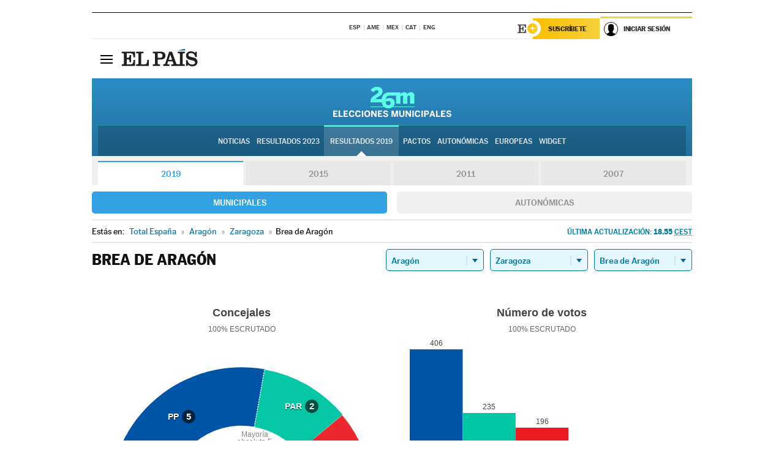

--- FILE ---
content_type: text/html; charset=UTF-8
request_url: https://resultados.elpais.com/elecciones/2019/municipales/02/50/57.html
body_size: 21746
content:
<!DOCTYPE html>
<html xmlns="http://www.w3.org/1999/xhtml" lang="es">
<head>
<title>Resultados Electorales en Brea de Aragón: Elecciones Municipales 2019 en EL PAÍS</title>
<meta name="description" content="Conoce los resultados de las Elecciones Municipales 2019 en Brea de Aragón: número de votos y concejales por partido con EL PAÍS." />
<meta name="keywords" content="Elecciones Municipales 2019, Brea de Aragón, 26M, 26 de Mayo, Elecciones Municipales, resultados electorales, concejales, alcaldes, PSOE, Partido Socialista, PP, Partido Popular, IU, Izquierda Unida, Podemos, Ciudadanos, VOX, Ayuntamientos, candidatos, políticos, cabezas de lista, votos, votantes, sondeos, comicios, partidos políticos, coaliciones, grupos políticos, escrutinio, recuento, campaña, widget, noticias" />
<meta property="og:title" content="Resultados Electorales en Brea de Aragón: Elecciones Municipales 2019" />
<meta property="og:description" content="Conoce los resultados de las Elecciones Municipales 2019 en Brea de Aragón: número de votos y concejales por partido con EL PAÍS." />
<meta property="og:type" content="article" />
<meta property="article:section" content="Política" />
<meta property="article:tag" content="Elecciones" />
<meta property="article:tag" content="Elecciones Municipales" />
<meta property="article:tag" content="Elecciones Municipales 2019" />
<meta property="article:tag" content="Ayuntamientos" />
<meta property="article:tag" content="Alcaldes" />
<meta property="article:tag" content="Concejales" />
<meta http-equiv="Content-Type" content="text/html; charset=utf-8" />
<meta name="viewport" content="width=device-width, initial-scale=1.0, maximum-scale=1.0" />
<meta name="lang" content="es" />
<meta name="author" content="Ediciones EL PAÍS" />
<meta name="publisher" content="Ediciones EL PAÍS" />
<link rel="icon" href="//rsl00.epimg.net/favicon.png" type="image/png" />
<link rel="shortcut icon" href="//rsl00.epimg.net/favicon.png" type="image/png" />
<meta property="og:site_name" content="EL PAÍS" />
<meta property="fb:admins" content="851024123" />
<meta property="fb:app_id" content="94039431626" />
<meta property="article:publisher" content="https://www.facebook.com/elpais" />
<meta property="twitter:site" content="@el_pais" />
<meta property="twitter:card" content="summary" />
<link rel="publisher" href="https://plus.google.com/+elpais/posts"/>
<link rel="canonical" href="https://resultados.elpais.com/elecciones/2019/municipales/02/50/57.html"/>
<meta property="og:site_name" content="EL PAÍS" />
<meta property="og:url" 	content="https://resultados.elpais.com/elecciones/2019/municipales/02/50/57.html" />
<link href="//rsl00.epimg.net/estilos/v2.x/v2.1/normalizado.css"  rel="stylesheet" />
<link href="//rsl00.epimg.net/estilos/v2.x/v2.2/comunes.css"  rel="stylesheet" />
<link href="//rsl00.epimg.net/estilos/v2.x/v2.1/cabecera.css"  rel="stylesheet" />
<link href="//rsl00.epimg.net/estilos/resultados/2019/elecciones/26m/municipales.css" rel="stylesheet" />
<link href="//rsl00.epimg.net/estilos/resultados/2019/elecciones/26m/graficos4.css" rel="stylesheet" />
<script type="text/javascript" src="//ep01.epimg.net/js/v4.x/v4.0/portada.min.js"></script>
<script src="//rsl00.epimg.net/js/elecciones/graficos/v4.x/v4.12/buscador_municipios.js" type="text/javascript"></script>
<!--[if lt IE 9]><script language="Javascript" type="text/javascript" src="//rsl00.epimg.net/js/elecciones/excanvas/v3.x/v3.0/excanvas.js"></script><![endif]-->
<script language="Javascript" type="text/javascript" src="//rsl00.epimg.net/js/elecciones/graficos/v4.x/v4.4/graficos.js?2"></script>
<script language="Javascript" type="text/javascript" src="//rsl00.epimg.net/js/elecciones/2019/26m/funciones.js?1"></script>
<!--  <meta http-equiv="refresh" content="300" /> -->
</head>
<body id="resultados" class="salida_carcasa"><div id="pxlhddncntrl" style="display:none"><script src="//ep00.epimg.net/js/prisa/user.min.js?i=1"></script><script src="//ep00.epimg.net/js/v4.x/v4.0/user.min.js?v=1"></script><script src="//ep00.epimg.net/js/comun/avisopcdidomi2.js"></script><script id="spcloader" src="https://sdk.privacy-center.org/loader.js" async></script><script src="//ep00.epimg.net/js/gdt/0681c221600c/a81a11db86dc/launch-f2b3c876fe9c.min.js"></script><script src="//ep00.epimg.net/js/comun/comun.min.js"></script><script src="https://arcsubscriptions.elpais.com/shareSession.js"></script></div>
<div id="contenedor" class="contenedor">
<main id="principal" class="principal" style="padding-top:0px">
<script type="text/javascript" src="//ak-ads-ns.prisasd.com/slot/elpais/slot.js"></script>
<div id="AdsCode" style="display:none">
<script type="text/javascript">
		var gtpdivid= 'elpais_gpt';
		var listadoKW = [];
		if (typeof(DFP_tags) != "undefined")
			listadoKW = DFP_tags;
		var address = document.location.href;
		var regExpTag = /elpais.com\/especiales\/(\d+)\/([^\/]*)\//i;
		var nombre_especial = "";

		var anio = "";
		var portal = "elpais";
		var result_re = regExpTag.exec(address);
		if (result_re )
		{
			anio = result_re[1];
			nombre_especial = "/" + result_re[2].replace(/-/g, "_");
			listadoKW.push(anio);
		}


		var ls_publi_tipo_acceso  	=  (dispositivoMovil && dispositivoMovil == true) ? 'mob' : 'web';
		var gtpadunit= 'elpais_'+ ls_publi_tipo_acceso + '/especiales' + nombre_especial;

		if (typeof(PBS) != "undefined")
		{

			var pbs_dimensiones = EPETBrowserDims();
			if (pbs_dimensiones.ancho >= 980){
				var huecosPBS = {
					"inter":false,
					"skin":false,
					"ldb1":[[728, 90],[980, 90]],
					"ldb3":[[728, 90],[980, 90]],
				};
			} else if (pbs_dimensiones.ancho >= 728){
				var huecosPBS = {
					"inter":false,
					"skin":false,
					"ldb1":[728, 90],
					"ldb3":[728, 90],
				};
			}else{
				var huecosPBS = {
					"skin":false,
					"skin":false,
					"mldb1":[[320, 50],[320, 100]],
					"mldb3":[320, 50],
				};
			}

			PBS.setAds({
				asy:false,
				adunit:gtpadunit,
				divid:gtpdivid,
				key:{ paiskey:listadoKW },
                rsp:'.principal',
				ads:huecosPBS
			});
		}
		else
			var PBS = {display:function(){}};
	</script>
</div>
<div class="envoltorio_publi estirar">
<div id='elpais_gpt-SKIN'>
<script type='text/javascript'>
			PBS.display('SKIN');
		</script>
</div>
</div>
<div class="envoltorio_publi estirar">
<div id='elpais_gpt-LDB1' class='publi_luto_vertical'>
<script type='text/javascript'>

			if ( pbs_dimensiones.ancho  >= 728)
				document.write("<div id='elpais_gpt-LDB1' class='publi_luto_vertical'><script type='text/javascript'>PBS.display('LDB1');<\/script></div>");
			else
				document.write("<div id='elpais_gpt-MLDB1' class='publi_luto_vertical'><script type='text/javascript'>PBS.display('MLDB1');<\/script></div>");
		</script>
</div>
</div>
<script type='text/javascript'>


</script>
<header class="cabecera" id="cabecera">
<div class="cabecera__interior" id="cabecera__interior">
<div class="cabecera-superior">
<div class="cabecera-superior__interior">
<div class="contenedor_centro">
<div class="ediciones">
<div class="ediciones__interior">
<span class="ediciones-titulo">Selecciona Edición</span>
<nav class="ediciones-navegacion">
<ul class="ediciones-navegacion-listado">
<li class=""><a href="/s/setEspana.html"><abbr title="Edición España">ESP</abbr></a></li>
<li class=""><a href="/s/setAmerica.html"><abbr title="Edición América">AME</abbr></a></li>
<li class=""><a href="/s/setMexico.html"><abbr title="Edición México">MEX</abbr></a></li>
<li class=""><a href="/s/setCat.html"><abbr title="Edición Cataluña">CAT</abbr></a></li>
<li class=""><a href="/s/setEnglish.html"><abbr title="Edición In English">ENG</abbr></a></li>
</ul>
</nav> 
</div> 
</div> 
</div> 
<div class="contenedor_derecha">
<div class="navegacion-sucripcion">
<ul itemtype="https://www.schema.org/SiteNavigationElement" itemscope="" class="sucripcion-listado">
<li class="newsletter" itemprop="name"><a href="https://usuarios.elpais.com/newsletters/?id_externo_promo=rpv_newsletters_bar_ep" itemprop="url">Newsletter</a></li>
<li class="suscribete" itemprop="name"><a href="//suscripciones.elpais.com?id_externo_promo=suscrip_cabecera_ep.com" itemprop="url">Suscríbete</a></li>
</ul>
</div>
<div class="usuario" id="usuario">
<style>
.principal--fijo .cabecera {
background-color: white !important;
}
.contenedor_derecha .cadena-ser,
.contenedor_derecha .buscador,
.contenedor_derecha .navegacion-sucripcion {
display: none !important;
}
.principal--fijo .elpais-logo a span {
background: url(https://ep01.epimg.net/iconos/v1.x/v1.4/logos/cabecera_interior.svg) no-repeat 0 0.438rem;
background-size: auto 1.875rem;
}
.principal--fijo .boton_elpais-menu span {
background: black;
}
.principal--fijo .contenedor_derecha {
width: auto;
padding-right: 10px;
}
.eppheader {
font-family: 'MarcinAntB', sans-serif;
font-weight: 100;
background-color: #f5d03a;
position: relative;
}
.eppheader:before {
content: '';
display: block;
width: 100%;
height: 40px;
transform: skew(0, -0.3deg);
top: 70%;
position: absolute;
background: #f5d03a;
z-index: -99;
}
.eppheader-primary {
position: relative;
background-color: #fff;
max-width: 1200px;
margin: 0 auto;
display: flex;
justify-content: space-between;
align-items: center;
box-sizing: border-box;
}
.eppheader-logo {
background: url("https://ep01.epimg.net/iconos/v2.x/v2.1/suscripcion/elpais+.svg") no-repeat center center;
background-size: 100%;
width: 178px;
height: 41px;
}
.eppheader-logo a {
width: 100%;
height: 100%;
}
.eppheader-login-content {
width: 253px;
height: 37px;
z-index: 12;
display: flex;
position: relative;
}
.eppheader-login-content:before {
content: '';
width: 38px;
height: 27px;
display: inline;
position: absolute;
top: 6px;
left: -25px;
background: url("https://ep01.epimg.net/iconos/v2.x/v2.1/suscripcion/logoE+.svg") no-repeat center center;
z-index: 11;
}
.eppheader-login-content.open {
background: #fff;
}
.eppheader-login-content.open .arrow {
transform: rotate(180deg);
}
.eppheader-login-content.open + .eppheader-menu-open {
display: block;
}
.eppheader-login-content.logged .eppheader-user {
background-image: none;
padding-left: 10px;
white-space: nowrap;
overflow: hidden;
text-overflow: ellipsis;
width: 90%;
}
.eppheader-login-content.logged .arrow {
display: block;
}
.eppheader-login-content.logged.subscribed {
background: linear-gradient(270deg, #f6d03b 0%, #fcbf00 100%);
}
.eppheader-login-content.subscribed .eppheader-subscription {
display: none;
}
.eppheader-login-content.subscribed .eppheader-user {
background: linear-gradient(270deg, #f6d03b 0%, #fcbf00 100%);
padding-left: 20px;
border-top: 0;
width: 150px;
}
.eppheader-subscription {
color: rgba(0,0,0,0.8);
font-family: 'MarcinAntB', sans-serif;
font-weight: 500;
font-size: 11px;
letter-spacing: -.29px;
line-height: 14px;
text-transform: uppercase;
position: relative;
padding: 0 15px 0 25px;
width: 109px;
height: 37px;
box-sizing: border-box;
background: linear-gradient(270deg, #f6d03b 0%, #fcbf00 100%);
display: flex;
align-items: center;
margin-right: 1px;
}
.eppheader-user {
width: 150px;
box-sizing: border-box;
font-family: 'MarcinAntB', sans-serif;
font-weight: 400;
font-size: 10px;
color: rgba(0,0,0,0.8);
letter-spacing: -.29px;
border-top: 3px solid #f6d03b;
padding-right: 10px;
white-space: nowrap;
cursor: pointer;
z-index: 10;
display: flex;
justify-content: space-between;
align-items: center;
background: url("https://ep01.epimg.net/iconos/v2.x/v2.1/suscripcion/user.svg") no-repeat 10px center #F8F8F8;
text-transform: uppercase;
padding-left: 43px;
}
.eppheader-user-name--mobile {
font-size: 11px;
font-weight: 500;
}
.subscribed .eppheader-user-name--mobile {
font-size: 13px;
}
.eppheader-user .arrow {
display: none;
width: 11px;
height: 11px;
background: url('https://ep01.epimg.net/iconos/v2.x/v2.1/suscripcion/arrow-login.svg') transparent no-repeat center / 98%;
transition: transform .6s;
}
.eppheader-user-name {
overflow: hidden;
text-overflow: ellipsis;
white-space: nowrap;
width: 140px;
}
.eppheader-user-name--mobile {
display: none;
}
.eppheader-menu-open {
display: none;
position: absolute;
right: 0;
top: 100%;
background: #fff;
width: 330px;
box-shadow: 0 0 14px 0 rgba(0, 0, 0, 0.09);
z-index: 11;
}
.eppheader-menu-open-header {
text-align: center;
padding: 5px 20px 20px;
border-bottom: 2px solid #f8f8f8;
margin: 20px 0 16px;
}
.eppheader-menu-open-header h3 {
font-family: 'MarcinAntB', sans-serif;
font-weight: 500;
font-size: 15px;
text-transform: none;
}
.eppheader-menu-open-nav {
padding: 0 16px;
}
.eppheader-menu-open-nav a:hover {
text-decoration: underline;
}
.eppheader-menu-open ul {
background: #f8f8f8;
border-radius: 4px;
overflow: hidden;
padding: 24px 16px 16px;
}
.eppheader-menu-open li {
padding-bottom: 16px;
font-size: 16px;
line-height: 100%;
font-weight: 100;
text-transform: none;
text-align: left;
}
.eppheader-menu-open li a {
color: rgba(0, 0, 0, 0.8);
}
.eppheader-menu-open .disconnect {
display: block;
color: #EFB500;
font-family: 'MarcinAntB', sans-serif;
font-weight: 500;
font-size: 14px;
line-height: 14px;
text-align: center;
text-transform: none;
margin: 17px auto 18px;
text-decoration: underline;
}
.eppheader-menu-open .disconnect:hover {
text-decoration: underline;
}
.eppheader-btn-subscription {
display: inline-block;
background: #FCBF00;
border-radius: 40px;
padding: 16px 26px;
margin: 7px 10px 12px;
color: #fff;
font-family: 'MarcinAntB', sans-serif;
font-weight: 900;
font-size: 14px;
letter-spacing: .05px;
line-height: 17px;
text-align: center;
text-transform: uppercase;
}
.eppheader-nav {
max-width: 1200px;
margin: 0 auto;
display: flex;
justify-content: center;
align-items: center;
}
.eppheader-nav ul {
display: flex;
}
.eppheader-nav li {
color: #000;
font-family: 'MarcinAntB', sans-serif;
font-weight: 300;
font-size: 12px;
letter-spacing: .42px;
line-height: 15px;
text-align: center;
text-transform: uppercase;
display: inline-flex;
align-items: center;
}
.eppheader-nav li:before {
content: '·';
margin: 0 20px;
}
.eppheader-nav li:first-child:before {
content: none;
}
.eppheader-nav a {
box-sizing: border-box;
padding: 20px 0;
border-bottom: 5px solid transparent;
letter-spacing: .6px;
min-width: 100px;
}
.eppheader-nav a.active, .eppheader-nav a:hover {
font-weight: 700;
border-bottom: 5px solid #fff;
letter-spacing: 0;
}
.boton_suscribete-movil {
display: none;
}
@media only screen and (max-width: 767px) {
#salida_portadilla #cabecera .contenedor_derecha {
padding-right: 5px;
}
.eppheader {
margin-bottom: 30px;
}
.eppheader:before {
transform: skew(0, -1.5deg);
top: 63%;
}
.eppheader-logo {
width: 125px;
}
.eppheader-primary {
margin: 0;
padding: 0 0 0 10px;
height: 47px;
}
.eppheader-login-content {
display: block;
width: 54px;
height: auto;
padding: 3px 10px 5px;
border-top: 2px solid transparent;
padding-right: 5px;
width: 49px;
}
.eppheader-login-content:before {
content: none;
}
.eppheader-subscription, .eppheader-user-name {
display: none;
}
.eppheader-user-name--mobile {
display: block;
}
.eppheader-login-content.logged .eppheader-user, .eppheader-user {
width: 33px;
height: 33px;
padding: 0;
background: url("https://ep01.epimg.net/iconos/v2.x/v2.1/suscripcion/user-2.svg") transparent no-repeat center center;
background-position: center top;
background-size: 100%;
box-shadow: inset 0 0 0 1.5px white;
border: 1px solid #f5d03a;
border-radius: 50%;
}
.eppheader-login-content.logged .eppheader-user {
background: #E8E8E8;
/*box-shadow: -1px -1px 6px 0 rgba(0, 0, 0, 0.09);*/
}
.eppheader-login-content.logged .eppheader-user-name {
text-align: center;
}
.eppheader-login-content.logged .arrow {
display: block;
position: absolute;
left: -3px;
opacity: .6;
width: 9px;
height: 6px;
background-size: 100%;
}
.eppheader-login-content.logged.subscribed {
background: #fff;
}
.eppheader-login-content.logged.subscribed .eppheader-user {
background: linear-gradient(270deg, #f6d03b 0%, #fcbf00 100%);
border: 0;
box-shadow: none;
}
.eppheader-login-content.open {
z-index: 12;
box-shadow: 0 -7px 7px 0 rgba(0, 0, 0, 0.09);
border-top: 2px solid #f5d03a;
width: 62px;
padding-left: 23px;
}
.eppheader-login-content.open .eppheader-user .arrow {
/*display: none;*/
transform: rotate(180deg);
left: 10px;
}
.eppheader-menu-open {
right: 20px;
top: calc(100% - 20px);
}
.eppheader-login-content.open + .eppheader-menu-open {
box-shadow: -1px -1px 6px 0 rgba(0, 0, 0, 0.09);
width: calc(100vw - 1.875rem);
right: 0;
top: 94%;
top: 45px;
width: calc(100vw - 10px);
max-width: 330px;
}
.eppheader-nav ul {
width: 100vw;
overflow-x: scroll;
height: 45px;
}
.eppheader-nav li {
height: 50px;
}
.eppheader-nav li:before {
margin: 0 5px;
}
.eppheader-nav li:last-child {
padding-right: 15px;
}
.eppheader-nav a {
font-size: 12px;
padding: 10px 0;
white-space: nowrap;
border: 0;
}
.boton_suscribete-movil {
display: block;
border-top: 2px solid #E2BE35;
background: #f6d03b;
background: -moz-linear-gradient(left,  #f6d03b 0%, #f6d03b 100%);
background: -webkit-linear-gradient(left,  #f6d03b 0%,#f6d03b 100%);
background: linear-gradient(to right,  #f6d03b 0%,#f6d03b 100%);
filter: progid:DXImageTransform.Microsoft.gradient( startColorstr='#f6d03b', endColorstr='#f6d03b',GradientType=1 );
font-family: 'MarcinAntB', sans-serif;
font-weight: 500;
color: #312806;
font-size: 11px;
line-height: 14px;
padding: 8px 10px;
text-align: center;
width: 100%;
text-indent: 0;
text-transform: uppercase;
height: auto;
margin-bottom: 5px;
}
}
@media (max-width: 37.438em){
body.salida_articulo .boton_suscribete-movil {
width: auto;
margin: 0 -0.625rem;
}
}
@media (max-width: 47.938em){
.eppheader-login-content.open + .eppheader-menu-open {
width: calc(100vw - 10px);
}
}
@media (max-width: 47.938em){ /* 767PX */
.visible .elpais-menu__interior {
width: 90%;
}
.elpais .ediciones {
padding: 3.788rem 2% 1rem;
}
.altocontraste {
right: auto;
left: 0.125rem;
top: 58px;
}
.tamanoletra {
top: 58px;
}
}
/* cabecera fija  */
.principal--fijo .cabecera {
box-shadow: rgba(0, 0, 0, 0.1) 0 2px 4px;
}
@media (min-width: 48em){
.principal--fijo .cabecera-seccion {
background: white;
}
.principal--fijo .cabecera .eppheader-btn {
margin-top: 6px;
}
}
@media (min-width: 62.5em){
.principal--fijo .elpais-menu__interior {
max-width: 62.5rem;
width: 100vw;
}
body.salida_articulo_especial .principal--fijo .cabecera {
background-color: white;
}
}
/* EPMAS */
.the-header {
text-align: right;
}
.the-header .eppheader-btn {
display: inline-block;
text-align: left;
margin-right: 10px;
}
a.eppheader-btn-subscription:hover {
color: white;
opacity: 0.8;
}
@media (min-width: 768px) and (max-width: 1000px){
.eppheader-login-content:not(.subscribed):before {
content: none;
display: none;
}
.eppheader-subscription {
border-top: 3px solid white;
width: 83px;
padding-left: 8px;
padding-right: 8px;
}
.eppheader-login-content .eppheader-user {
text-align: left;
}
.eppheader-login-content:not(.logged) .eppheader-user {
width: 123px;
padding-left: 40px;
padding-right: 0;
}
.eppheader-login-content.logged .eppheader-user {
width: 109px;
padding-left: 10px;
}
.eppheader-login-content {
width: 207px;
}
.eppheader-login-content.logged {
width: 193px;
}
.eppheader-user {
letter-spacing: normal;
}
.eppheader-user .arrow {
width: 16px;
}
.open .eppheader-user {
background-color: white;
}
.eppheader-login-content.subscribed {
width: 125px;
}
.eppheader-login-content.subscribed .eppheader-user {
width: 125px;
padding-left: 20px;
font-weight: 700;
}
}
@media (min-width: 1001px){
.eppheader-subscription {
border-top: 3px solid white;
}
.eppheader-login-content .eppheader-user {
text-align: left;
}
.eppheader-login-content:not(.logged) .eppheader-user .eppheader-user-name {
font-size: 11px;
}
.principal--fijo .eppheader-login-content:not(.logged) .eppheader-user .eppheader-user-name {
text-transform: uppercase;
}
.eppheader-login-content:not(.logged) .eppheader-user {
width: 150px;
}
.eppheader-login-content.logged .eppheader-user {
width: 150px;
padding-left: 22px;
}
.open .eppheader-user {
background-color: white;
}
.principal--fijo .eppheader-user {
background-color: white;
text-transform: none;
font-size: 11px;
font-weight: 700;
}
.eppheader-login-content.logged.subscribed {
width: 150px;
}
.eppheader-login-content.logged.subscribed .eppheader-user {
font-weight: 700;
}
}
#elpais .navegacion-sucripcion ul .suscribete a {
background: -webkit-gradient(linear,right top,left top,from(#f6d03b),to(#fcbf00));
background: linear-gradient(270deg,#f6d03b,#fcbf00);
color: rgba(0,0,0,.8);
}
@media (max-width: 47.938em) {
.elpais-logo,
.principal--fijo .elpais-logo {
text-align: left;
margin-left: 48px;
}
}
@media (max-width: 767px){
#cabecera .elpais-logo a span {
background-size: auto 30px;
background-position: center left;
}
#usuario .eppheader-primary {
background: transparent;
padding: 7px 6px 9px 0;
display: block;
}
#usuario .eppheader-login-content {
width: 134px;
padding: 0;
}
#usuario .eppheader-subscription {
display: inline-block;
vertical-align: middle;
width: 86px;
padding: 0;
background: transparent;
border-right: 1px solid #E2E2E2;
height: 33px;
line-height: 32px;
color: #FDC002;
margin-right: 0;
}
#usuario .eppheader-user {
float: right;
}
#usuario .eppheader-login-content.logged {
width: 142px;
}
#usuario .eppheader-login-content.logged .eppheader-subscription {
margin-right: 23px;
}
#usuario .eppheader-login-content.logged .eppheader-user {
position: relative;
overflow: visible;
}
#usuario .eppheader-login-content.logged .eppheader-user-name {
font-weight: 700;
}
#usuario .eppheader-login-content.logged .arrow {
left: -14px;
top: 12px;
}
#usuario .eppheader-login-content.logged.open {
box-shadow: none;
background: transparent;
border-top-color: transparent;
}
#usuario .eppheader-login-content.open + .eppheader-menu-open {
top: 48px;
-webkit-box-shadow: 0 0 14px 0 rgba(0,0,0,.09);
box-shadow: 0 0 14px 0 rgba(0,0,0,.09);
}
#usuario .eppheader-login-content.open + .eppheader-menu-open:before {
content: '';
display: block;
position: absolute;
right: 0;
top: -47px;
width: 62px;
height: 47px;
border-top: 3px solid #F5D03A;
background: white;
z-index: 12;
}
#usuario .eppheader-login-content.logged.subscribed {
background: transparent;
}
#usuario .eppheader-login-content.logged.subscribed .arrow {
left: -13px;
top: 13px;
}
}
@media (min-width: 768px){
#cabecera__interior {
border-top: 1px solid black;
}
.principal--fijo #cabecera {
border-top: 1px solid black;
}
.principal--fijo #cabecera__interior {
border-top: none;
min-height: 49px;
}
.principal--fijo #cabecera .contenedor_derecha {
padding-right: 15px;
}
body.salida_articulo .principal--fijo #cabecera .contenedor_derecha {
padding-right: 10px;
}
.principal:not(.principal--fijo) #cabecera__interior {
padding-top: 6px;
}
#usuario .eppheader-login-content.logged .eppheader-user {
text-transform: uppercase;
}
}
@media (max-width: 1000px) and (min-width: 768px){
.principal--fijo .elpais-logo {
float: left;
margin-left: 3rem;
}
#usuario .eppheader-login-content {
width: 213px;
}
#usuario .eppheader-login-content:not(.logged) .eppheader-user {
font-size: 11px;
font-weight: 700;
letter-spacing: -0.29px;
width: 129px;
background-color: white;
padding-left: 38px;
background-position: 6px center;
}
#usuario .eppheader-login-content.logged {
max-width: 236px;
width: auto;
justify-content: flex-end;
}
#usuario .eppheader-login-content.logged .eppheader-user {
font-size: 11px;
font-weight: 700;
letter-spacing: -0.29px;
background-color: white;
padding-left: 10px;
padding-right: 30px;
width: auto;
display: inline-block;
line-height: 35px;
}
#usuario .eppheader-login-content.logged .eppheader-user .arrow {
width: 10px;
position: absolute;
right: 11px;
top: 16px;
}
#usuario .eppheader-login-content.logged .eppheader-subscription {
font-weight: 700;
}
#usuario .eppheader-login-content.logged.subscribed .eppheader-user {
padding-left: 22px;
line-height: 37px;
}
#usuario .eppheader-login-content.logged.subscribed .eppheader-user .arrow {
top: 14px;
}
}
@media (min-width: 1001px) {
#usuario .eppheader-subscription {
font-weight: 700;
}
#usuario .eppheader-login-content {
width: 260px;
}
#usuario .eppheader-login-content:not(.logged) .eppheader-user {
font-size: 11px;
font-weight: 700;
letter-spacing: -0.29px;
width: 150px;
background-color: white;
padding-left: 38px;
background-position: 6px center;
}
#usuario .eppheader-login-content.logged .eppheader-user {
font-size: 11px;
font-weight: 700;
letter-spacing: -0.29px;
background-color: white;
padding-left: 22px;
padding-right: 30px;
width: 150px;
display: inline-block;
line-height: 35px;
}
#usuario .eppheader-login-content.logged .eppheader-user .arrow {
width: 10px;
position: absolute;
right: 11px;
top: 16px;
}
#usuario .eppheader-login-content.logged.subscribed {
width: 150px;
}
#usuario .eppheader-login-content.logged.subscribed .eppheader-user {
line-height: 37px;
padding-left: 24px;
}
#usuario .eppheader-login-content.logged.subscribed .eppheader-user .arrow {
top: 14px;
}
}
#usuario .eppheader-menu-open-header:empty {
display: none;
}
#usuario .eppheader-menu-open-nav:nth-child(1) {
padding-top: 16px;
}
</style>
<script>  var newHeader = true; </script>
<div id="capausuario" class="eppheader-btn">
<div id="loginContent" class="eppheader-primary">
<div id="loginContentHeader" class="eppheader-login-content">
<a href="https://suscripciones.elpais.com" class="eppheader-subscription">Suscríbete</a>
<a id="userName" href="https://elpais.com/subscriptions/#/sign-in?prod=REG&o=CABEP&backURL=https%3A%2F%2Fresultados.elpais.com%2Felecciones%2F2019%2Fmunicipales%2F02%2F50%2F57.html" class="eppheader-user">
<span id="nombreUsuario" class="eppheader-user-name">Iniciar Sesión</span>
<span class="arrow"></span>
</a>
</div>
</div>
</div>
</div> 
<div class="buscador" id="buscador">
<button class="boton_buscador" id="boton_buscador">Buscador</button>
<div class="buscador__interior">
<button class="boton_cerrar" id="cerrar_buscador">Cerrar</button>
<div class="buscador-formulario">
<form name="formulario_busquedas" action="/buscador/" method="POST">
<input type="search" name="qt" placeholder="" value="" autocomplete="off">
<button class="boton_buscar" id="boton_buscar">Buscar</button>
</form>
</div> 
</div> 
</div> 
</div> 
</div> 
</div> 
<div class="elpais elpais_40a" id="elpais">
<div class="elpais-menu" id="elpais-menu">
<button id="boton_elpais-menu" class="boton boton_elpais-menu"><span>Secciones</span> <span></span> <span></span> <span></span></button>
<div class="elpais-menu__interior">
<button id="cerrar_elpais-menu" class="boton_cerrar"><span>Cerrar</span> <span></span> <span></span> <span></span></button>
<div class="ediciones">
<div class="ediciones__interior">
<span class="ediciones-titulo">Selecciona Edición</span>
<nav class="ediciones-navegacion">
<ul class="ediciones-navegacion-listado">
<li class=""><a href="/s/setEspana.html"><abbr title="Edición España">ESP</abbr></a></li>
<li class=""><a href="/s/setAmerica.html"><abbr title="Edición América">AME</abbr></a></li>
<li class=""><a href="/s/setMexico.html"><abbr title="Edición México">MEX</abbr></a></li>
<li class=""><a href="/s/setCat.html"><abbr title="Edición Cataluña">CAT</abbr></a></li>
<li class=""><a href="/s/setEnglish.html"><abbr title="Edición In English">ENG</abbr></a></li>
</ul>
</nav> 
</div> 
</div> 
<div id="tamanoletra" class="tamanoletra"> <span class="tamanoletra-nombre">Tamaño letra</span>
<button id="tamanoletra--disminuir" title="Disminuir tamaño de letra">a<sup>-</sup></button>
<button id="tamanoletra--aumentar"  title="Aumentar tamaño de letra">A<sup>+</sup></button>
</div>
<div class="altocontraste" id="altocontraste">
<button id="boton_altocontraste" class="boton_altocontraste"><span class="boton-nombre">Alto contraste</span> <span class="control"><span class="control-punto"></span></span> </button>
</div>
<nav class="elpais-navegacion">
<div class="navegacion navegacion_secciones"> 
<ul itemscope="" itemtype="https://schema.org/SiteNavigationElement" class="navegacion-listado" id="navegacion-listado">
<li id="subnavegacion_internacional" itemprop="name" class="internacional navegacion_secciones--submenu">
<a itemprop="url" href="//elpais.com/internacional/">Internacional</a>
<button id="boton_subnavegacion_internacional">mostrar/ocultar menú Internacional</button>
<div class="subnavegacion">
<ul class="navegacion-listado">
<li itemprop="name"><a itemprop="url" href="//elpais.com/tag/europa/a/">Europa</a></li>
<li itemprop="name"><a itemprop="url" href="//elpais.com/internacional/estados_unidos.html">Estados Unidos</a></li>
<li itemprop="name"><a itemprop="url" href="//elpais.com/internacional/mexico.html">México</a></li>
<li itemprop="name"><a itemprop="url" href="//elpais.com/tag/latinoamerica/a/">América Latina</a></li>
<li itemprop="name"><a itemprop="url" href="//elpais.com/tag/oriente_proximo/a/">Oriente Próximo</a></li>
<li itemprop="name"><a itemprop="url" href="//elpais.com/tag/c/fc0affdd9ca95b29da5e148791d8b5d0">Asia</a></li>
<li itemprop="name"><a itemprop="url" href="//elpais.com/tag/africa/a/">África</a></li>
</ul>
</div>
</li>
<li id="subnavegacion_opinion" itemprop="name" class="opinion navegacion_secciones--submenu">
<a itemprop="url" href="//elpais.com/opinion/">Opinión</a>
<button id="boton_subnavegacion_opinion">mostrar/ocultar menú Opinión</button>
<div class="subnavegacion">
<ul class="navegacion-listado">
<li itemprop="name"><a itemprop="url" href="//elpais.com/opinion/editoriales/">Editoriales </a></li>
<li itemprop="name"><a itemprop="url" href="https://elpais.com/autor/cartas-director/">Cartas al director </a></li>
<li itemprop="name"><a itemprop="url" href="https://elpais.com/noticias/vinetas/">Viñetas </a></li>
</ul>
</div>
</li>
<li id="subnavegacion_politica" itemprop="name" class="politica navegacion_secciones--submenu">
<a itemprop="url" href="//elpais.com/politica">España</a>
<button id="boton_subnavegacion_politica">mostrar/ocultar menú España</button>
<div class="subnavegacion">
<ul class="navegacion-listado">
<li itemprop="name"><a itemprop="url" href="//elpais.com/noticias/andalucia/">Andalucía </a></li>
<li itemprop="name"><a itemprop="url" href="//elpais.com/espana/catalunya/">Cataluña </a></li>
<li itemprop="name"><a itemprop="url" href="//elpais.com/espana/comunidad-valenciana/">C. Valenciana </a></li>
<li itemprop="name"><a itemprop="url" href="//elpais.com/noticias/galicia/">Galicia </a></li>
<li itemprop="name"><a itemprop="url" href="//elpais.com/espana/madrid/">Madrid </a></li>
<li itemprop="name"><a itemprop="url" href="//elpais.com/noticias/pais-vasco/">País Vasco </a></li>
<li itemprop="name"><a itemprop="url" href="//elpais.com/ccaa/">Más comunidades </a></li>
</ul>
</div>
</li>
<li id="subnavegacion_economia" itemprop="name" class="economia navegacion_secciones--submenu">
<a itemprop="url" href="//elpais.com/economia">Economía </a>
<button id="boton_subnavegacion_economia">mostrar/ocultar menú Economía</button>
<div class="subnavegacion">
<ul class="navegacion-listado">
<li itemprop="name"><a itemprop="url" href="//elpais.com/tag/mercados_financieros/a/">Mercados </a></li>
<li itemprop="name"><a itemprop="url" href="//elpais.com/agr/mis_finanzas/a/">Mis finanzas</a></li>
<li itemprop="name"><a itemprop="url" href="//elpais.com/economia/vivienda.html">Vivienda </a></li>
<li itemprop="name"><a itemprop="url" href="//elpais.com/agr/mis_derechos/a/">Mis Derechos </a></li>
<li itemprop="name"><a itemprop="url" href="//elpais.com/agr/formacion/a/">Formación</a></li>
<li itemprop="name"><a itemprop="url" href="//elpais.com/agr/negocios/a/"><strong>Negocios </strong></a></li>
<li itemprop="name"><a itemprop="url" href="//cincodias.elpais.com/"><strong>Cincodías </strong></a></li>
</ul>
</div>
</li>
<li id="subnavegacion_sociedad" itemprop="name" class="sociedad navegacion_secciones--submenu">
<a itemprop="url" href="//elpais.com/sociedad/">Sociedad</a>
<button id="boton_subnavegacion_sociedad">mostrar/ocultar menú Sociedad</button>
<div class="subnavegacion">
<ul class="navegacion-listado">
<li itemprop="name"><a itemprop="url" href="/tag/medio_ambiente/a/">Medio Ambiente </a></li>
<li itemprop="name"><a itemprop="url" href="/tag/igualdad_oportunidades/a/">Igualdad </a></li>
<li itemprop="name"><a itemprop="url" href="/tag/sanidad/a/">Sanidad </a></li>
<li itemprop="name"><a itemprop="url" href="/tag/consumo/a/">Consumo </a></li>
<li itemprop="name"><a itemprop="url" href="/tag/asuntos_sociales/a/">Asuntos sociales </a></li>
<li itemprop="name"><a itemprop="url" href="/tag/laicismo/a/">Laicismo </a></li>
<li itemprop="name"><a itemprop="url" href="/tag/comunicacion/a/">Comunicaci&oacute;n </a></li>
</ul>
</div>
</li>
<li id="subnavegacion_educacion" itemprop="name" class="educacion"> <a itemprop="url" href="//elpais.com/educacion">Educación</a> </li>
<li id="subnavegacion_educacion" itemprop="name" class="educacion"> <a itemprop="url" href="//elpais.com/clima-y-medio-ambiente">Medio ambiente</a> </li>
<li id="subnavegacion_ciencia" itemprop="name" class="ciencia"> <a itemprop="url" href="//elpais.com/ciencia">Ciencia</a> </li>
<li id="subnavegacion_tecnologia" itemprop="name" class="tecnologia navegacion_secciones--submenu">
<a itemprop="url" href="//elpais.com/tecnologia/">Tecnología</a>
<button id="boton_subnavegacion_tecnologia">mostrar/ocultar menú Tecnología</button>
<div class="subnavegacion">
<ul class="navegacion-listado">
<li itemprop="name"><a itemprop="url" href="//elpais.com/tag/tecnologias_movilidad/a/">Móviles</a></li>
<li itemprop="name"><a itemprop="url" href="//elpais.com/tag/redes_sociales/a/">Redes sociales</a></li>
<li itemprop="name"><a itemprop="url" href="//elpais.com/agr/banco_de_pruebas_gadgets/a">Banco de pruebas</a></li>
<li itemprop="name"><a itemprop="url" href="http://www.meristation.com/">Meristation</a></li>
</ul>
</div>
</li>
<li id="subnavegacion_cultura" itemprop="name" class="cultura navegacion_secciones--submenu">
<a itemprop="url" href="//elpais.com/cultura/">Cultura</a>
<button id="boton_subnavegacion_cultura">mostrar/ocultar menú Cultura</button>
<div class="subnavegacion">
<ul class="navegacion-listado">
<li itemprop="name"><a itemprop="url" href="//elpais.com/tag/libros/a/">Literatura </a></li>
<li itemprop="name"><a itemprop="url" href="//elpais.com/tag/cine/a/">Cine </a></li>
<li itemprop="name"><a itemprop="url" href="//elpais.com/tag/musica/a/">Música </a></li>
<li itemprop="name"><a itemprop="url" href="//elpais.com/tag/teatro/a/">Teatro </a></li>
<li itemprop="name"><a itemprop="url" href="//elpais.com/tag/danza/a/">Danza </a></li>
<li itemprop="name"><a itemprop="url" href="//elpais.com/tag/arte/a/">Arte </a></li>
<li itemprop="name"><a itemprop="url" href="//elpais.com/tag/arquitectura/a/">Arquitectura </a></li>
<li itemprop="name"><a itemprop="url" href="//elpais.com/tag/toros/a/">Toros </a></li>
</ul>
</div>
</li>
<li id="subnavegacion_gente" itemprop="name" class="gente "><a itemprop="url" href="//elpais.com/gente/">Gente</a></li>
<li id="subnavegacion_estilo" itemprop="name" class="estilo navegacion_secciones--submenu">
<a itemprop="url" href="//elpais.com/elpais/estilo.html">Estilo</a>
<button id="boton_subnavegacion_estilo">mostrar/ocultar menú Estilo</button>
<div class="subnavegacion">
<ul class="navegacion-listado">
<li itemprop="name"><a itemprop="url" href="//elpais.com/tag/moda/a/">Moda </a></li>
<li itemprop="name"><a itemprop="url" href="//elpais.com/tag/gastronomia/a/">Gastronomía </a></li>
<li itemprop="name"><a itemprop="url" href="//elpais.com/gente/">Gente </a></li>
</ul>
</div>
</li>
<li id="subnavegacion_deportes" itemprop="name" class="activo navegacion_secciones--submenu">
<a itemprop="url" class="deportes" href="//elpais.com/deportes/">Deportes</a>
<button id="boton_subnavegacion_deportes">mostrar/ocultar menú Deportes</button>
<div class="subnavegacion">
<ul class="navegacion-listado">
<li itemprop="name"><a itemprop="url" href="//elpais.com/tag/futbol/a/">Fútbol </a></li>
<li itemprop="name"><a itemprop="url" href="//elpais.com/tag/baloncesto/a/">Baloncesto </a></li>
<li itemprop="name"><a itemprop="url" href="//elpais.com/tag/tenis/a/">Tenis </a></li>
<li itemprop="name"><a itemprop="url" href="//elpais.com/tag/ciclismo/a/">Ciclismo </a></li>
<li itemprop="name"><a itemprop="url" href="//elpais.com/tag/formula_1/a/">Fórmula 1 </a></li>
<li itemprop="name"><a itemprop="url" href="//elpais.com/tag/motociclismo/a/">Motociclismo </a></li>
<li itemprop="name"><a itemprop="url" href="//elpais.com/tag/golf/a/">Golf </a></li>
<li itemprop="name"><a itemprop="url" href="//elpais.com/tag/c/71ddc71077b77126d68866b37ca75576">Otros deportes </a></li>
</ul>
</div>
</li>
<li id="subnavegacion_television" itemprop="name" class="television navegacion_secciones--submenu">
<a itemprop="url" href="//elpais.com/television">Televisión</a>
<button id="boton_subnavegacion_television">mostrar/ocultar menú Televisión</button>
<div class="subnavegacion">
<ul class="navegacion-listado">
<li itemprop="name"><a itemprop="url" href="//elpais.com/tag/series_tv/a">Series</a></li>
<li itemprop="name"><a itemprop="url" href="//elpais.com/agr/quinta_temporada/a">Quinta Temporada</a></li>
<li itemprop="name"><a itemprop="url" href="//elpais.com/tag/c/7d625399e46888dd89ed95dffc053da9">Programas</a></li>
<li itemprop="name"><a itemprop="url" href="//elpais.com/tag/c/9ad0cb2811e406a7c7b0a939844d33e2">Comunicación</a></li>
<li itemprop="name"><a itemprop="url" href="//elpais.com/tag/critica_television/a">Crítica TV</a></li>
<li itemprop="name"><a itemprop="url" href="//elpais.com/tag/avance_television/a">Avances</a></li>
<li itemprop="name"><a itemprop="url" href="https://programacion-tv.elpais.com/">Programación TV</a></li>
</ul>
</div>
</li>
<li itemprop="name" class="inenglish"> <a itemprop="url" href="//elpais.com/elpais/inenglish.html">In english</a> </li>
<li itemprop="name" class="motor"> <a itemprop="url" href="http://motor.elpais.com">Motor</a> </li>
</ul>
</div>
<div class="navegacion navegacion_suplementos"> 
<ul class="navegacion-listado" itemscope="" itemtype="https://schema.org/SiteNavigationElement">
<li itemprop="name" class="cinco_dias"><a itemprop="url" href="//cincodias.elpais.com">Cinco Días</a></li>
<li itemprop="name" class="eps"><a itemprop="url" href="https://elpais.com/eps/">EL PAÍS SEMANAL</a></li>
<li itemprop="name" class="babelia"><a itemprop="url" href="//elpais.com/cultura/babelia.html">Babelia</a></li>
<li itemprop="name" class="el_viajero"><a itemprop="url" href="//elviajero.elpais.com/">El Viajero</a></li>
<li itemprop="name" class="negocios"><a itemprop="url" href="//elpais.com/agr/negocios/a/">Negocios</a></li>
<li itemprop="name" class="ideas"><a itemprop="url" href="//elpais.com/elpais/ideas.html">Ideas</a></li>
<li itemprop="name" class="planeta_futuro"><a itemprop="url" href="//elpais.com/planeta-futuro/">Planeta Futuro</a></li>
<li itemprop="name" class="el_comidista"><a itemprop="url" href="https://elcomidista.elpais.com/" >El Comidista</a></li>
<li itemprop="name" class="smoda"><a itemprop="url" href="http://smoda.elpais.com/">Smoda</a></li>
<li itemprop="name" class="icon"><a itemprop="url" href="//elpais.com/icon/">ICON</a></li>
<li itemprop="name" class="design"><a itemprop="url" href="//elpais.com/icon-design/">ICON Design</a></li>
<li itemprop="name" class="mamas_papas"><a itemprop="url" href="//elpais.com/mamas-papas/">Mamas & Papas</a></li>
</ul>
</div>
<div class="navegacion navegacion_ademas"> 
<ul class="navegacion-listado" itemscope="" itemtype="https://schema.org/SiteNavigationElement">
<li itemprop="name" class="fotos"><a itemprop="url" href="//elpais.com/elpais/album.html">Fotos</a></li>
<li itemprop="name" class="vinetas"><a itemprop="url" href="https://elpais.com/noticias/vinetas/">Viñetas</a></li>
<li itemprop="name" class="especiales"><a itemprop="url" href="//elpais.com/especiales/">Especiales</a></li>
<li itemprop="name" class="obituarios"><a itemprop="url" href="//elpais.com/tag/obituario/a/">Obituarios</a></li>
<li itemprop="name" class="hemeroteca"><a itemprop="url" href="//elpais.com/diario/">Hemeroteca</a></li>
<li itemprop="name" class="el_tiempo"><a itemprop="url" href="http://servicios.elpais.com/el-tiempo/">El tiempo</a></li>
<li itemprop="name" class="servicios"><a itemprop="url" href="http://servicios.elpais.com/">Servicios</a></li>
<li itemprop="name" class="blogs"><a itemprop="url" href="//elpais.com/elpais/blogs.html">Blogs</a></li>
<li itemprop="name" class="promociones"><a href="//elpais.com/promociones/" itemprop="url">Promociones</a></li>
<li itemprop="name" class="estudiantes"><a href="//elpais.com/escaparate/" itemprop="url">Escaparate</a></li>
<li itemprop="name" class="estudiantes"><a href="http://estudiantes.elpais.com/" itemprop="url">El País de los estudiantes</a></li>
<li itemprop="name" class="escuela"><a href="http://escuela.elpais.com/" itemprop="url">Escuela de periodismo</a></li>
<li itemprop="name" class="promociones"><a href="//elpais.com/suscripciones/elpaismas.html" itemprop="url">El País +</a></li>
<li itemprop="name" class="descuentos"><a href="//descuentos.elpais.com" itemprop="url">Descuentos</a></li>
</ul>
</div>
<div class="navegacion-inferior">
<div class="elpais-social" id="organizacion" itemprop="publisher" itemscope="" itemtype="https://schema.org/Organization"> <span class="elpais-social-nombre">Síguenos en</span>
<meta itemprop="url" content="https://elpais.com" />
<meta itemprop="name" content="EL PAÍS" />
<ul>
<li><a itemprop="sameAs" rel="nofollow" class="boton_twitter" href="https://twitter.com/el_pais">Síguenos en Twitter</a></li>
<li><a itemprop="sameAs" rel="nofollow" class="boton_facebook" href="https://www.facebook.com/elpais">Síguenos en Facebook</a></li>
<li><a itemprop="sameAs" rel="nofollow" class="boton_instagram" href="https://www.instagram.com/el_pais/">Síguenos en Instagram</a></li>
</ul>
<div itemprop="logo" itemscope itemtype="https://schema.org/ImageObject">
<meta itemprop="url" content="https://ep01.epimg.net/iconos/v2.x/v2.0/logos/elpais.png">
<meta itemprop="width" content="267">
<meta itemprop="height" content="60">
</div>
</div>
<div class="cadena-ser-programa">
<a href="https://play.cadenaser.com/?autoplay=true&idexterno=elpais_player" target="_blank" rel="nofollow">
<span id="cad-ser-texto-programa" class="texto-programa"></span>
<span id="cad-ser-texto-ser" class="texto-ser">Escucha<span class="logo-ser">SER</span>
</span>
</a>
</div>
<div class="navegacion-sucripcion">
<ul class="sucripcion-listado" itemscope="" itemtype="https://schema.org/SiteNavigationElement">
<li itemprop="name" class="newsletter"><a itemprop="url" href="//usuarios.elpais.com/newsletters/?prm=rpv_newsletters_ham_ep">Newsletter</a></li>
<li itemprop="name" class="suscribete"><a itemprop="url" href="//elpais.com/suscripciones/?prm=rpv_sus_ham_ep" id="suscribete_hamburguer">Suscríbete</a></li>
</ul>
</div>
</div>
</nav>
</div>
</div>
<div itemtype="https://data-vocabulary.org/Breadcrumb" itemscope="" class="elpais-logo">
<a href="https://elpais.com" itemprop="url"><span itemprop="title">EL PAÍS</span></a>
</div> 
</div> 
<div class="cabecera-seccion cabecera-seccion--personalizada" id="cabecera-seccion">
<div class="seccion">
<div class="seccion-migas">
</div> 
</div> 
<div id='cabecera-agrupador' class='cabecera-agrupador'>
<style>
.cabecera-agrupador > .agrupador { display: block; clear: both; }
.agrupador {
/* Permalink - use to edit and share this gradient: http://colorzilla.com/gradient-editor/#14bda3+0,016550+100 */
background: #2C8DC6; /* Old browsers */
background: -moz-linear-gradient(top, #2C8DC6 0%, #21709E 100%); /* FF3.6-15 */
background: -webkit-linear-gradient(top, #2C8DC6 0%,#21709E 100%); /* Chrome10-25,Safari5.1-6 */
background: linear-gradient(to bottom, #2C8DC6 0%,#21709E 100%); /* W3C, IE10+, FF16+, Chrome26+, Opera12+, Safari7+ */
filter: progid:DXImageTransform.Microsoft.gradient( startColorstr='#2C8DC6', endColorstr='#21709E',GradientType=0 ); /* IE6-9 */
}
.agrupador-nombre a { background: url(/especiales/2019/elecciones-municipales/img/agrupador-nombre.svg) 0.625rem center no-repeat; background-size: 18rem auto; transition:none;  }
.agrupador-menu { background: rgba(255, 255, 255, 0.2) !important;}
.agrupador-nombre a { width: 14.688rem; }
.agrupador a, .agrupador-grupos a { color: rgba(255,255,255,.85);}
.agrupador-grupos, .agrupador-fases { display: none; }
.salida_etiqueta:not(.salida_tag_elecciones_municipales_a) .principal:not(.principal--fijo) .cabecera-seccion--personalizada .seccion { display: block;}
.contenedor_barra_etiquetas { display: none; }
.seccion-submenu { display: none; }
.principal .visible .agrupador-menu__interior{ z-index: 11;}
.principal:not(.principal--fijo) .cabecera__interior { border-bottom: none; }
.agrupador-menu{ position: relative; }
.salida_carcasa .directo-especial-elecciones{display: none!important;}
.salida_tag_elecciones_municipales_a .principal:not(.principal--fijo) .agrupador-menu li.opcion-noticias a{ border-top: 2px solid #5AFFE6; padding-left: 10px; padding-right: 10px; background: rgba(255,255,255,0.15); position: relative; }
.salida_tag_elecciones_municipales_a .principal:not(.principal--fijo) .agrupador-menu li.opcion-noticias a:after{ content: ''; display: block; position: absolute; left: 50%; bottom:0; transform: translateX(-50%); width: 0; height: 0; border-bottom: 8px solid #FFF; border-left: 8px solid transparent; border-right: 8px solid transparent;}
#resultados .principal:not(.principal--fijo) .agrupador-menu li.opcion-resultados a{ border-top: 2px solid #5AFFE6; padding-left: 10px; padding-right: 10px; background: rgba(255,255,255,0.15); position: relative; }
#resultados .principal:not(.principal--fijo) .agrupador-menu li.opcion-resultados a:after{ content: ''; display: block; position: absolute; left: 50%; bottom:0; transform: translateX(-50%); width: 0; height: 0; border-bottom: 8px solid #FFF; border-left: 8px solid transparent; border-right: 8px solid transparent;}
#pactos .principal:not(.principal--fijo) .agrupador-menu li.pactos a{ border-top: 2px solid #5AFFE6; padding-left: 10px; padding-right: 10px; background: rgba(255,255,255,0.15); position: relative; }
#pactos .principal:not(.principal--fijo) .agrupador-menu li.pactos a:after{ content: ''; display: block; position: absolute; left: 50%; bottom:0; transform: translateX(-50%); width: 0; height: 0; border-bottom: 8px solid #FFF; border-left: 8px solid transparent; border-right: 8px solid transparent;}
@media (max-width: 62.438em) { /* 999PX */
.principal--fijo .agrupador-menu__interior { background: #2C8DC6; }
.principal.principal--fijo .agrupador{display: none !important;}
.principal:not(.principal--fijo) .agrupador-menu li a{ line-height: 2rem; }
.principal:not(.principal--fijo) .agrupador-menu{ min-height: 2rem; }
}
@media (max-width: 47.938em) { /* 767PX */
.agrupador-menu__interior { background: #2C8DC6; }
.salida_etiqueta:not(.salida_tag_elecciones_generales_a) .principal:not(.principal--fijo) .cabecera-seccion { position: relative; padding-bottom: 2.3rem; }
.cabecera-seccion { background: transparent; }
#salida_portadilla .principal:not(.principal--fijo) .cabecera-seccion .seccion { position: absolute; bottom: 0; left: 0; }
.principal:not(.principal--fijo) .cabecera__interior { border-bottom: none; }
#salida_portadilla .principal:not(.principal--fijo) .cabecera-seccion .seccion .miga { font-family: 'MarcinAntB', sans-serif; font-weight: 900; font-size: .8rem; line-height: 1rem; text-transform: uppercase; padding: 0; float: none; width: auto; position: relative; }
#salida_portadilla .principal:not(.principal--fijo) .cabecera-seccion .seccion .miga:after { content: ''; display: block; width: 100%; height: 0; border-top: 0.125rem solid #2C8DC6; position: absolute; top: 50%; margin-top: -0.0625rem; left: 0; }
#salida_portadilla .principal:not(.principal--fijo) .cabecera-seccion .seccion .sin_enlace, #salida_portadilla .principal:not(.principal--fijo) .cabecera-seccion .seccion .con_enlace { background: white; display: inline-block; padding: 0 0.625rem; color: #2C8DC6; position: relative; z-index: 1; }
/* MENU SLIDE */
.agrupador__interior{text-align: center;}
.agrupador-nombre{float: none;}
.agrupador-nombre a{line-height: 3rem; background-position: center;display: inline-block;vertical-align: top; background-size: 18rem auto;text-indent: 100%;white-space: nowrap;overflow: hidden;height: 100%;width: 18rem;}
.agrupador-menu{float:none;clear: both;display: block;}
.cabecera .boton_agrupador-menu{display: none;}
.agrupador-menu{padding-right: .625rem;padding-left: .625rem;}
.agrupador-menu__interior{display: block;max-width: none;background: transparent;padding: 0; /*border-top:0.063rem solid rgba(255,255,255,.25);*/}
.principal:not(.principal--fijo) .agrupador-menu {border-top: 1px solid rgba(255, 255, 255, 0.3); background: rgba(0, 0, 0, 0.1) !important; color: #fff;}
.principal:not(.principal--fijo) .agrupador-menu:not(.visible) .agrupador-menu-navegacion{padding-right: 50px; padding-left: 0; margin-right: auto;}
.agrupador-menu-navegacion-listado li a{font-size: 0.750rem;line-height: 2rem;padding: 0 0.250rem;text-transform: uppercase;font-weight: 500;}
.agrupador-menu-navegacion:after { background: url(/especiales/2019/elecciones-municipales/img/fondo-degradado.png) right 0 no-repeat; content: ''; display: block; position: absolute; top: 0; right: 0; width: 100px; height: 33px;}
}
@media (min-width: 48em){ /* 768PX */
.agrupador { text-align: center; }
.agrupador-nombre { float: none; margin: 0 auto; }
.agrupador-menu { margin-left: .625rem; margin-right: .625rem; border-top-color: rgba(255,255,255,.25) !important; }
.agrupador-nombre a { background: url(/especiales/2019/elecciones-municipales/img/agrupador-nombre-d.svg?=123) 0.625rem center no-repeat; height: 4.75rem; width: 193px; background-size: 193px 51px; background-position: center; }
.agrupador-menu-navegacion { padding-left: 0!important; margin: 0 auto!important; overflow-x: hidden!important; white-space: nowrap!important;}
.agrupador-menu-navegacion-listado { text-align: center; display: block!important; }
#salida_portadilla .principal:not(.principal--fijo) .cabecera-seccion .seccion .sin_enlace, #salida_portadilla .principal:not(.principal--fijo) .cabecera-seccion .seccion .con_enlace { color: #2C8DC6; font-family: 'MarcinAntB', sans-serif; font-weight: 300; font-size:1.6rem; }
.principal:not(.principal--fijo) .agrupador-menu {border-top: 1px solid rgba(90, 255, 230, 0.4) !important; background: rgba(0, 0, 0, 0.2) !important;color:#fff;margin-bottom:0!important;}
}
@media (min-width: 62.438em){ /* 1024PX */
.agrupador { /*border-bottom: 0.0625rem solid rgb(217,91,104,.2);*/}
.agrupador__interior { overflow: hidden; }
.principal--fijo .cabecera{
background: #2C8DC6; /* Old browsers */
background: -moz-linear-gradient(top, #2C8DC6 0%, #21709E 100%); /* FF3.6-15 */
background: -webkit-linear-gradient(top, #2C8DC6 0%,#21709E 100%); /* Chrome10-25,Safari5.1-6 */
background: linear-gradient(to bottom, #2C8DC6 0%,#21709E 100%); /* W3C, IE10+, FF16+, Chrome26+, Opera12+, Safari7+ */
filter: progid:DXImageTransform.Microsoft.gradient( startColorstr='#2C8DC6', endColorstr='#21709E',GradientType=0 ); /* IE6-9 */
}
.principal--fijo .agrupador-nombre a {background:url(/especiales/2019/elecciones-municipales/img/agrupador-nombre.svg) center no-repeat; display:inline-block; vertical-align:top; background-size:contain; text-indent: 100%; white-space: nowrap; overflow: hidden; height: 100%; width: 18.5rem;}
}
</style>
<div class="agrupador" id="agrupador">
<div class="agrupador__interior">
<span class="agrupador-nombre" itemtype="http://data-vocabulary.org/Breadcrumb" itemscope=""><a class="enlace" href="//elpais.com/tag/elecciones_municipales/a" itemprop="url"><span itemprop="title">26M | Elecciones Municipales 2019</span></a></span>
<div class="agrupador-menu" id="agrupador-menu">
<button id="boton_agrupador-menu" class="boton_agrupador-menu"><span class="boton-nombre">Menú</span></button>
<div class="agrupador-menu__interior">
<nav class="agrupador-menu-navegacion">
<ul class="agrupador-menu-navegacion-listado" itemscope="" itemtype="http://www.schema.org/SiteNavigationElement">
<li itemscope="" itemtype="//schema.org/Event" class="opcion-noticias">
<meta itemprop="eventStatus" content="//schema.org/EventScheduled">
<a href="//elpais.com/tag/elecciones_municipales/a" itemprop="url">
<span itemprop="name" content="✉ Últimas Noticias">
<span itemprop="description" content="La última hora de las elecciones municipales 26M con EL PAÍS.">
<span itemprop="image" content="https://ep01.epimg.net/especiales/2019/elecciones-municipales/img/promo-og.jpg">
<div itemprop="performer" itemscope  itemtype="https://schema.org/Organization">
<meta itemprop="name" content="Ayuntamientos">
</div>
Noticias
</span>
</span>
</span>
<span itemprop="location" itemscope itemtype="https://schema.org/Place">
<meta itemprop="name" content="Elecciones Municipales">
<meta itemprop="address" content="España">
</span>
<time content="2019-05-26T00:00:01" itemprop="startDate"></time>
<time content="2019-05-28T23:59:00" itemprop="endDate"></time>
</a>
</li>
<li class=""><a href="https://elpais.com/espana/elecciones/municipales/">Resultados 2023</a></li>
<li class="opcion-resultados"><a href="//resultados.elpais.com/elecciones/autonomicas-municipales.html">Resultados 2019</a></li>
<li class="pactos"><a href="/especiales/2019/elecciones-municipales/pactos-electorales/">Pactos</a></li>
<li itemscope="" itemtype="//schema.org/Event">
<meta itemprop="eventStatus" content="//schema.org/EventScheduled">
<a href="//elpais.com/tag/elecciones_autonomicas/a" itemprop="url">
<span itemprop="name" content="✉ Últimas Noticias">
<span itemprop="description" content="La última hora de las elecciones autonómicas 26M con EL PAÍS.">
<span itemprop="image" content="https://ep01.epimg.net/especiales/2019/elecciones-autonomicas/img/promo-og.jpg">
<div itemprop="performer" itemscope  itemtype="https://schema.org/Organization">
<meta itemprop="name" content="Comunidades Autónomas">
</div>
Autonómicas
</span>
</span>
</span>
<span itemprop="location" itemscope itemtype="https://schema.org/Place">
<meta itemprop="name" content="Elecciones Autonómicas">
<meta itemprop="address" content="España">
</span>
<time content="2019-05-26T00:00:01" itemprop="startDate"></time>
<time content="2019-05-28T23:59:00" itemprop="endDate"></time>
</a>
</li>
<li><a href="//elpais.com/tag/elecciones_europeas/a">Europeas</a></li>
<li><a href="https://resultados.elpais.com/elecciones/widget/autonomicas-municipales/">Widget</a></li>
        
</ul>
</nav>
</div>
</div>
</div>
</div>
</div>
</div> 
</div> 
</header> 
<div id="elecciones" class="estirar">
<div id="resultado-electoral">
<ul class="tresconvocatorias estirar">
<li><a class="activo" href="/elecciones/2019/municipales/02/50/57.html">2019</a></li>
<li>
<a class='' href="/elecciones/2015/municipales/02/50/57.html">2015</a>
</li>
<li>
<a class='' href="/elecciones/2011/municipales/02/50/57.html">2011</a>
</li>
<li>
<a class='' href="/elecciones/2007/municipales/02/50/57.html">2007</a>
</li>
</ul>
<ul class="autonomica-municipal estirar">
<li><a class="activo" href="#">Municipales</a></li>
<li><a href="/elecciones/2019/autonomicas/02/50/57.html">Autonómicas</a></li>
</ul>
<div itemscope itemtype="http://data-vocabulary.org/Breadcrumb" class="miga estirar">
<h3>
<span class="miga-inicio">Estás en: </span>
<a href="../../" itemprop="url"><span itemprop="title">Total España</span></a> »
<a href="../index.html" itemprop="url"><span itemprop="title">Aragón</span></a> »
<a href="../50.html" itemprop="url"><span itemprop="title">Zaragoza</span></a> »
<span itemprop="title">Brea de Aragón</span>
</h3>
<div class="actualizacion">&Uacute;ltima actualizaci&oacute;n: <strong>18.55</strong> <acronym title="Central European Summer Time">CEST</acronym></div>
</div>
<div class="resultado-unidad estirar">
<div class="combos_electorales">
<div class="caja_corta caja_comunidad">
<select onchange="window.location=this.value" size="1" id="comboCA">
<option value="javascript:return false;">Comunidad</option>
<option id="1" value="/elecciones/2019/municipales/01/">Andalucía</option><option id="2" value="/elecciones/2019/municipales/02/">Aragón</option><option id="3" value="/elecciones/2019/municipales/03/">Asturias</option><option id="4" value="/elecciones/2019/municipales/04/">Baleares</option><option id="5" value="/elecciones/2019/municipales/05/">Canarias</option><option id="6" value="/elecciones/2019/municipales/06/">Cantabria</option><option id="7" value="/elecciones/2019/municipales/07/">Castilla La Mancha</option><option id="8" value="/elecciones/2019/municipales/08/">Castilla y León</option><option id="9" value="/elecciones/2019/municipales/09/">Cataluña</option><option id="18" value="/elecciones/2019/municipales/18/">Ceuta</option><option id="17" value="/elecciones/2019/municipales/17/">C. Valenciana</option><option id="10" value="/elecciones/2019/municipales/10/">Extremadura</option><option id="11" value="/elecciones/2019/municipales/11/">Galicia</option><option id="16" value="/elecciones/2019/municipales/16/">La Rioja</option><option id="12" value="/elecciones/2019/municipales/12/">Madrid</option><option id="19" value="/elecciones/2019/municipales/19/">Melilla</option><option id="15" value="/elecciones/2019/municipales/15/">Murcia</option><option id="13" value="/elecciones/2019/municipales/13/">Navarra</option><option id="14" value="/elecciones/2019/municipales/14/">País Vasco</option>                    </select>
</div>
<div class="caja_corta caja_provincia">
<select onchange="window.location=this.value" size="1"  id="comboCIR">
<option value="javascript:return false;">Provincia</option>
<option id="22" value="/elecciones/2019/municipales/02/22.html">Huesca</option><option id="44" value="/elecciones/2019/municipales/02/44.html">Teruel</option><option id="50" value="/elecciones/2019/municipales/02/50.html">Zaragoza</option>                </select>
</div>
<div class="caja_corta caja_municipio">
<select onchange="window.location=this.value" size="1" id="comboMUN"><option value="javascript:return false;">Municipio</option><option id="1" value="01.html">Abanto</option><option id="2" value="02.html">Acered</option><option id="3" value="03.html">Agón</option><option id="4" value="04.html">Aguarón</option><option id="5" value="05.html">Aguilón</option><option id="6" value="06.html">Ainzón</option><option id="7" value="07.html">Aladrén</option><option id="8" value="08.html">Alagón</option><option id="9" value="09.html">Alarba</option><option id="10" value="10.html">Alberite de San Juan</option><option id="11" value="11.html">Albeta</option><option id="12" value="12.html">Alborge</option><option id="13" value="13.html">Alcalá de Ebro</option><option id="14" value="14.html">Alcalá de Moncayo</option><option id="15" value="15.html">Alconchel de Ariza</option><option id="16" value="16.html">Aldehuela de Liestos</option><option id="17" value="17.html">Alfajarín</option><option id="18" value="18.html">Alfamén</option><option id="19" value="19.html">Alforque</option><option id="20" value="20.html">Alhama de Aragón</option><option id="21" value="21.html">Almochuel</option><option id="22" value="22.html">Almolda, La</option><option id="23" value="23.html">Almonacid de la Cuba</option><option id="24" value="24.html">Almonacid de la Sierra</option><option id="25" value="25.html">Almunia de Doña Godina, La</option><option id="26" value="26.html">Alpartir</option><option id="27" value="27.html">Ambel</option><option id="28" value="28.html">Anento</option><option id="29" value="29.html">Aniñón</option><option id="30" value="30.html">Añón de Moncayo</option><option id="31" value="31.html">Aranda de Moncayo</option><option id="32" value="32.html">Arándiga</option><option id="33" value="33.html">Ardisa</option><option id="34" value="34.html">Ariza</option><option id="35" value="35.html">Artieda</option><option id="36" value="36.html">Asín</option><option id="37" value="37.html">Atea</option><option id="38" value="38.html">Ateca</option><option id="39" value="39.html">Azuara</option><option id="40" value="40.html">Badules</option><option id="41" value="41.html">Bagüés</option><option id="42" value="42.html">Balconchán</option><option id="43" value="43.html">Bárboles</option><option id="44" value="44.html">Bardallur</option><option id="45" value="45.html">Belchite</option><option id="46" value="46.html">Belmonte de Gracián</option><option id="47" value="47.html">Berdejo</option><option id="48" value="48.html">Berrueco</option><option id="901" value="901.html">Biel</option><option id="50" value="50.html">Bijuesca</option><option id="51" value="51.html">Biota</option><option id="52" value="52.html">Bisimbre</option><option id="53" value="53.html">Boquiñeni</option><option id="54" value="54.html">Bordalba</option><option id="55" value="55.html">Borja</option><option id="56" value="56.html">Botorrita</option><option id="57" value="57.html">Brea de Aragón</option><option id="58" value="58.html">Bubierca</option><option id="59" value="59.html">Bujaraloz</option><option id="60" value="60.html">Bulbuente</option><option id="61" value="61.html">Bureta</option><option id="62" value="62.html">Burgo de Ebro, El</option><option id="63" value="63.html">Buste, El</option><option id="64" value="64.html">Cabañas de Ebro</option><option id="65" value="65.html">Cabolafuente</option><option id="66" value="66.html">Cadrete</option><option id="67" value="67.html">Calatayud</option><option id="68" value="68.html">Calatorao</option><option id="69" value="69.html">Calcena</option><option id="70" value="70.html">Calmarza</option><option id="71" value="71.html">Campillo de Aragón</option><option id="72" value="72.html">Carenas</option><option id="73" value="73.html">Cariñena</option><option id="74" value="74.html">Caspe</option><option id="75" value="75.html">Castejón de Alarba</option><option id="76" value="76.html">Castejón de las Armas</option><option id="77" value="77.html">Castejón de Valdejasa</option><option id="78" value="78.html">Castiliscar</option><option id="79" value="79.html">Cervera de la Cañada</option><option id="81" value="81.html">Cetina</option><option id="92" value="92.html">Chiprana</option><option id="93" value="93.html">Chodes</option><option id="82" value="82.html">Cimballa</option><option id="83" value="83.html">Cinco Olivas</option><option id="84" value="84.html">Clarés de Ribota</option><option id="85" value="85.html">Codo</option><option id="86" value="86.html">Codos</option><option id="87" value="87.html">Contamina</option><option id="88" value="88.html">Cosuenda</option><option id="89" value="89.html">Cuarte de Huerva</option><option id="90" value="90.html">Cubel</option><option id="91" value="91.html">Cuerlas, Las</option><option id="94" value="94.html">Daroca</option><option id="95" value="95.html">Ejea de los Caballeros</option><option id="96" value="96.html">Embid de Ariza</option><option id="98" value="98.html">Encinacorba</option><option id="99" value="99.html">Épila</option><option id="100" value="100.html">Erla</option><option id="101" value="101.html">Escatrón</option><option id="102" value="102.html">Fabara</option><option id="104" value="104.html">Farlete</option><option id="105" value="105.html">Fayón</option><option id="106" value="106.html">Fayos, Los</option><option id="107" value="107.html">Figueruelas</option><option id="108" value="108.html">Fombuena</option><option id="109" value="109.html">Frago, El</option><option id="110" value="110.html">Frasno, El</option><option id="111" value="111.html">Fréscano</option><option id="113" value="113.html">Fuendejalón</option><option id="114" value="114.html">Fuendetodos</option><option id="115" value="115.html">Fuentes de Ebro</option><option id="116" value="116.html">Fuentes de Jiloca</option><option id="117" value="117.html">Gallocanta</option><option id="118" value="118.html">Gallur</option><option id="119" value="119.html">Gelsa</option><option id="120" value="120.html">Godojos</option><option id="121" value="121.html">Gotor</option><option id="122" value="122.html">Grisel</option><option id="123" value="123.html">Grisén</option><option id="124" value="124.html">Herrera de los Navarros</option><option id="125" value="125.html">Ibdes</option><option id="126" value="126.html">Illueca</option><option id="128" value="128.html">Isuerre</option><option id="129" value="129.html">Jaraba</option><option id="130" value="130.html">Jarque</option><option id="131" value="131.html">Jaulín</option><option id="132" value="132.html">Joyosa, La</option><option id="133" value="133.html">Lagata</option><option id="134" value="134.html">Langa del Castillo</option><option id="135" value="135.html">Layana</option><option id="136" value="136.html">Lécera</option><option id="138" value="138.html">Lechón</option><option id="137" value="137.html">Leciñena</option><option id="139" value="139.html">Letux</option><option id="140" value="140.html">Litago</option><option id="141" value="141.html">Lituénigo</option><option id="142" value="142.html">Lobera de Onsella</option><option id="143" value="143.html">Longares</option><option id="144" value="144.html">Longás</option><option id="146" value="146.html">Lucena de Jalón</option><option id="147" value="147.html">Luceni</option><option id="148" value="148.html">Luesia</option><option id="149" value="149.html">Luesma</option><option id="150" value="150.html">Lumpiaque</option><option id="151" value="151.html">Luna</option><option id="152" value="152.html">Maella</option><option id="153" value="153.html">Magallón</option><option id="154" value="154.html">Mainar</option><option id="155" value="155.html">Malanquilla</option><option id="156" value="156.html">Maleján</option><option id="160" value="160.html">Mallén</option><option id="157" value="157.html">Malón</option><option id="159" value="159.html">Maluenda</option><option id="161" value="161.html">Manchones</option><option id="162" value="162.html">Mara</option><option id="163" value="163.html">María de Huerva</option><option id="902" value="902.html">Marracos</option><option id="164" value="164.html">Mediana de Aragón</option><option id="165" value="165.html">Mequinenza</option><option id="166" value="166.html">Mesones de Isuela</option><option id="167" value="167.html">Mezalocha</option><option id="168" value="168.html">Mianos</option><option id="169" value="169.html">Miedes de Aragón</option><option id="170" value="170.html">Monegrillo</option><option id="171" value="171.html">Moneva</option><option id="172" value="172.html">Monreal de Ariza</option><option id="173" value="173.html">Monterde</option><option id="174" value="174.html">Montón</option><option id="175" value="175.html">Morata de Jalón</option><option id="176" value="176.html">Morata de Jiloca</option><option id="177" value="177.html">Morés</option><option id="178" value="178.html">Moros</option><option id="179" value="179.html">Moyuela</option><option id="180" value="180.html">Mozota</option><option id="181" value="181.html">Muel</option><option id="182" value="182.html">Muela, La</option><option id="183" value="183.html">Munébrega</option><option id="184" value="184.html">Murero</option><option id="185" value="185.html">Murillo de Gállego</option><option id="186" value="186.html">Navardún</option><option id="187" value="187.html">Nigüella</option><option id="188" value="188.html">Nombrevilla</option><option id="189" value="189.html">Nonaspe</option><option id="190" value="190.html">Novallas</option><option id="191" value="191.html">Novillas</option><option id="192" value="192.html">Nuévalos</option><option id="193" value="193.html">Nuez de Ebro</option><option id="194" value="194.html">Olvés</option><option id="195" value="195.html">Orcajo</option><option id="196" value="196.html">Orera</option><option id="197" value="197.html">Orés</option><option id="198" value="198.html">Oseja</option><option id="199" value="199.html">Osera de Ebro</option><option id="200" value="200.html">Paniza</option><option id="201" value="201.html">Paracuellos de Jiloca</option><option id="202" value="202.html">Paracuellos de la Ribera</option><option id="203" value="203.html">Pastriz</option><option id="204" value="204.html">Pedrola</option><option id="205" value="205.html">Pedrosas, Las</option><option id="206" value="206.html">Perdiguera</option><option id="207" value="207.html">Piedratajada</option><option id="208" value="208.html">Pina de Ebro</option><option id="209" value="209.html">Pinseque</option><option id="210" value="210.html">Pintanos, Los</option><option id="211" value="211.html">Plasencia de Jalón</option><option id="212" value="212.html">Pleitas</option><option id="213" value="213.html">Plenas</option><option id="214" value="214.html">Pomer</option><option id="215" value="215.html">Pozuel de Ariza</option><option id="216" value="216.html">Pozuelo de Aragón</option><option id="217" value="217.html">Pradilla de Ebro</option><option id="218" value="218.html">Puebla de Albortón</option><option id="219" value="219.html">Puebla de Alfindén, La</option><option id="220" value="220.html">Puendeluna</option><option id="221" value="221.html">Purujosa</option><option id="222" value="222.html">Quinto</option><option id="223" value="223.html">Remolinos</option><option id="224" value="224.html">Retascón</option><option id="225" value="225.html">Ricla</option><option id="227" value="227.html">Romanos</option><option id="228" value="228.html">Rueda de Jalón</option><option id="229" value="229.html">Ruesca</option><option id="241" value="241.html">Sabiñán</option><option id="230" value="230.html">Sádaba</option><option id="231" value="231.html">Salillas de Jalón</option><option id="232" value="232.html">Salvatierra de Esca</option><option id="233" value="233.html">Samper del Salz</option><option id="234" value="234.html">San Martín de la Virgen de Moncayo</option><option id="235" value="235.html">San Mateo de Gállego</option><option id="236" value="236.html">Santa Cruz de Grío</option><option id="237" value="237.html">Santa Cruz de Moncayo</option><option id="238" value="238.html">Santa Eulalia de Gállego</option><option id="239" value="239.html">Santed</option><option id="240" value="240.html">Sástago</option><option id="242" value="242.html">Sediles</option><option id="243" value="243.html">Sestrica</option><option id="244" value="244.html">Sierra de Luna</option><option id="245" value="245.html">Sigüés</option><option id="246" value="246.html">Sisamón</option><option id="247" value="247.html">Sobradiel</option><option id="248" value="248.html">Sos del Rey Católico</option><option id="249" value="249.html">Tabuenca</option><option id="250" value="250.html">Talamantes</option><option id="251" value="251.html">Tarazona</option><option id="252" value="252.html">Tauste</option><option id="253" value="253.html">Terrer</option><option id="254" value="254.html">Tierga</option><option id="255" value="255.html">Tobed</option><option id="256" value="256.html">Torralba de los Frailes</option><option id="257" value="257.html">Torralba de Ribota</option><option id="258" value="258.html">Torralbilla</option><option id="259" value="259.html">Torrehermosa</option><option id="260" value="260.html">Torrelapaja</option><option id="261" value="261.html">Torrellas</option><option id="262" value="262.html">Torres de Berrellén</option><option id="263" value="263.html">Torrijo de la Cañada</option><option id="264" value="264.html">Tosos</option><option id="265" value="265.html">Trasmoz</option><option id="266" value="266.html">Trasobares</option><option id="267" value="267.html">Uncastillo</option><option id="268" value="268.html">Undués de Lerda</option><option id="269" value="269.html">Urrea de Jalón</option><option id="270" value="270.html">Urriés</option><option id="271" value="271.html">Used</option><option id="272" value="272.html">Utebo</option><option id="273" value="273.html">Valdehorna</option><option id="274" value="274.html">Val de San Martín</option><option id="275" value="275.html">Valmadrid</option><option id="276" value="276.html">Valpalmas</option><option id="277" value="277.html">Valtorres</option><option id="278" value="278.html">Velilla de Ebro</option><option id="279" value="279.html">Velilla de Jiloca</option><option id="280" value="280.html">Vera de Moncayo</option><option id="281" value="281.html">Vierlas</option><option id="283" value="283.html">Villadoz</option><option id="284" value="284.html">Villafeliche</option><option id="285" value="285.html">Villafranca de Ebro</option><option id="286" value="286.html">Villalba de Perejil</option><option id="287" value="287.html">Villalengua</option><option id="903" value="903.html">Villamayor de Gállego</option><option id="288" value="288.html">Villanueva de Gállego</option><option id="290" value="290.html">Villanueva de Huerva</option><option id="289" value="289.html">Villanueva de Jiloca</option><option id="292" value="292.html">Villarreal de Huerva</option><option id="293" value="293.html">Villarroya de la Sierra</option><option id="294" value="294.html">Villarroya del Campo</option><option id="282" value="282.html">Vilueña, La</option><option id="295" value="295.html">Vistabella</option><option id="296" value="296.html">Zaida, La</option><option id="297" value="297.html">Zaragoza</option><option id="298" value="298.html">Zuera</option></select>            
</div>
</div>
<h1>Brea de Aragón</h1>
<div id="bloqueDatos" class="bloqueDatos estirar">
<div id="bloqueGraficas"  class="grafico_municipios">
<div class="div_tartas">
<div id="div_tarta"></div>
<div id="div_tarta_small"></div>
</div>
<div id="div_barras"></div>
</div>
<div id="bloqueTablas">
<table id="tablaResumen">
<caption>Resumen del escrutinio de Brea de Aragón </caption>
<tbody>
<tr>
<th class="encabezado">Escrutado:</th>
<td class="tipoPorciento" colspan="2">100 %</td>
</tr>
<tr>
<th class="encabezado">Concejales totales:</th>
<td class="tipoNumeroElegir" colspan="2">9</td>
</tr>
<tr>
<th class="encabezado">Votos contabilizados:</th>
<td class="tipoNumero">998</td>
<td class="tipoPorciento">74,48 %</td>
</tr>
<tr>
<th class="encabezado">Abstenciones:</th>
<td class="tipoNumero">342</td>
<td class="tipoPorciento">25,52 %</td>
</tr>
<tr>
<th class="encabezado">Votos nulos:</th>
<td class="tipoNumero">8</td>
<td class="tipoPorciento">0,8 %</td>
</tr>
<tr>
<th class="encabezado">Votos en blanco:</th>
<td class="tipoNumero">8</td>
<td class="tipoPorciento">0,81 %</td>
</tr>
</tbody>
</table>
<table id="tablaVotosPartidos">
<caption>Votos por partidos en Brea de Aragón</caption>
<tbody>
<tr>
<th class="encabezado">Partido</th>
<th class="encabezado">Concejales</th>
<th class="encabezado">Votos</th>
<th class="encabezado">%</th>
</tr>
<tr class="conEscano"><th class="nombrePartido"><acronym title="PARTIDO POPULAR">PP</acronym></th><td class="tipoNumeroElectos">5</td><td class="tipoNumeroVotos">406</td><td class="tipoPorcientoVotos">41,01 %</td></tr><tr class="conEscano"><th class="nombrePartido"><acronym title="PARTIDO ARAGONES">PAR</acronym></th><td class="tipoNumeroElectos">2</td><td class="tipoNumeroVotos">235</td><td class="tipoPorcientoVotos">23,74 %</td></tr><tr class="conEscano"><th class="nombrePartido"><acronym title="PARTIDO SOCIALISTA OBRERO ESPAÑOL">PSOE</acronym></th><td class="tipoNumeroElectos">2</td><td class="tipoNumeroVotos">196</td><td class="tipoPorcientoVotos">19,8 %</td></tr><tr><th class="nombrePartido">F.I.A.</th><td class="tipoNumeroElectos">0</td><td class="tipoNumeroVotos">81</td><td class="tipoPorcientoVotos">8,18 %</td></tr><tr><th class="nombrePartido"><acronym title="CHUNTA ARAGONESISTA">CHA</acronym></th><td class="tipoNumeroElectos">0</td><td class="tipoNumeroVotos">64</td><td class="tipoPorcientoVotos">6,46 %</td></tr></tbody></table>
<div class="descargardatos"><a href="https://rsl00.epimg.net/elecciones/2019/municipales/02/50/57.xml2">Desc&aacute;rgate los datos en xml</a></div>
</div>
</div>
<div id="listadoMunicipios" class="listadoMunicipios estirar">
<h3>Municipios de                     
Zaragoza                        
</h3>
<ul class=\"estirar\"><li><a href="01.html">Abanto</a></li><li><a href="02.html">Acered</a></li><li><a href="03.html">Agón</a></li><li><a href="04.html">Aguarón</a></li><li><a href="05.html">Aguilón</a></li><li><a href="06.html">Ainzón</a></li><li><a href="07.html">Aladrén</a></li><li><a href="08.html">Alagón</a></li><li><a href="09.html">Alarba</a></li><li><a href="10.html">Alberite de San Juan</a></li><li><a href="11.html">Albeta</a></li><li><a href="12.html">Alborge</a></li><li><a href="13.html">Alcalá de Ebro</a></li><li><a href="14.html">Alcalá de Moncayo</a></li><li><a href="15.html">Alconchel de Ariza</a></li><li><a href="16.html">Aldehuela de Liestos</a></li><li><a href="17.html">Alfajarín</a></li><li><a href="18.html">Alfamén</a></li><li><a href="19.html">Alforque</a></li><li><a href="20.html">Alhama de Aragón</a></li><li><a href="21.html">Almochuel</a></li><li><a href="22.html">Almolda, La</a></li><li><a href="23.html">Almonacid de la Cuba</a></li><li><a href="24.html">Almonacid de la Sierra</a></li><li><a href="25.html">Almunia de Doña Godina, La</a></li><li><a href="26.html">Alpartir</a></li><li><a href="27.html">Ambel</a></li><li><a href="28.html">Anento</a></li><li><a href="29.html">Aniñón</a></li><li><a href="30.html">Añón de Moncayo</a></li><li><a href="31.html">Aranda de Moncayo</a></li><li><a href="32.html">Arándiga</a></li><li><a href="33.html">Ardisa</a></li><li><a href="34.html">Ariza</a></li><li><a href="35.html">Artieda</a></li><li><a href="36.html">Asín</a></li><li><a href="37.html">Atea</a></li><li><a href="38.html">Ateca</a></li><li><a href="39.html">Azuara</a></li><li><a href="40.html">Badules</a></li><li><a href="41.html">Bagüés</a></li><li><a href="42.html">Balconchán</a></li><li><a href="43.html">Bárboles</a></li><li><a href="44.html">Bardallur</a></li><li><a href="45.html">Belchite</a></li><li><a href="46.html">Belmonte de Gracián</a></li><li><a href="47.html">Berdejo</a></li><li><a href="48.html">Berrueco</a></li><li><a href="901.html">Biel</a></li><li><a href="50.html">Bijuesca</a></li><li><a href="51.html">Biota</a></li><li><a href="52.html">Bisimbre</a></li><li><a href="53.html">Boquiñeni</a></li><li><a href="54.html">Bordalba</a></li><li><a href="55.html">Borja</a></li><li><a href="56.html">Botorrita</a></li><li><a href="57.html">Brea de Aragón</a></li><li><a href="58.html">Bubierca</a></li><li><a href="59.html">Bujaraloz</a></li><li><a href="60.html">Bulbuente</a></li><li><a href="61.html">Bureta</a></li><li><a href="62.html">Burgo de Ebro, El</a></li><li><a href="63.html">Buste, El</a></li><li><a href="64.html">Cabañas de Ebro</a></li><li><a href="65.html">Cabolafuente</a></li><li><a href="66.html">Cadrete</a></li><li><a href="67.html">Calatayud</a></li><li><a href="68.html">Calatorao</a></li><li><a href="69.html">Calcena</a></li><li><a href="70.html">Calmarza</a></li><li><a href="71.html">Campillo de Aragón</a></li><li><a href="72.html">Carenas</a></li><li><a href="73.html">Cariñena</a></li><li><a href="74.html">Caspe</a></li><li><a href="75.html">Castejón de Alarba</a></li><li><a href="76.html">Castejón de las Armas</a></li><li><a href="77.html">Castejón de Valdejasa</a></li><li><a href="78.html">Castiliscar</a></li><li><a href="79.html">Cervera de la Cañada</a></li><li><a href="81.html">Cetina</a></li><li><a href="92.html">Chiprana</a></li><li><a href="93.html">Chodes</a></li><li><a href="82.html">Cimballa</a></li><li><a href="83.html">Cinco Olivas</a></li><li><a href="84.html">Clarés de Ribota</a></li><li><a href="85.html">Codo</a></li><li><a href="86.html">Codos</a></li><li><a href="87.html">Contamina</a></li><li><a href="88.html">Cosuenda</a></li><li><a href="89.html">Cuarte de Huerva</a></li><li><a href="90.html">Cubel</a></li><li><a href="91.html">Cuerlas, Las</a></li><li><a href="94.html">Daroca</a></li><li><a href="95.html">Ejea de los Caballeros</a></li><li><a href="96.html">Embid de Ariza</a></li><li><a href="98.html">Encinacorba</a></li><li><a href="99.html">Épila</a></li><li><a href="100.html">Erla</a></li><li><a href="101.html">Escatrón</a></li><li><a href="102.html">Fabara</a></li><li><a href="104.html">Farlete</a></li><li><a href="105.html">Fayón</a></li><li><a href="106.html">Fayos, Los</a></li><li><a href="107.html">Figueruelas</a></li><li><a href="108.html">Fombuena</a></li><li><a href="109.html">Frago, El</a></li><li><a href="110.html">Frasno, El</a></li><li><a href="111.html">Fréscano</a></li><li><a href="113.html">Fuendejalón</a></li><li><a href="114.html">Fuendetodos</a></li><li><a href="115.html">Fuentes de Ebro</a></li><li><a href="116.html">Fuentes de Jiloca</a></li><li><a href="117.html">Gallocanta</a></li><li><a href="118.html">Gallur</a></li><li><a href="119.html">Gelsa</a></li><li><a href="120.html">Godojos</a></li><li><a href="121.html">Gotor</a></li><li><a href="122.html">Grisel</a></li><li><a href="123.html">Grisén</a></li><li><a href="124.html">Herrera de los Navarros</a></li><li><a href="125.html">Ibdes</a></li><li><a href="126.html">Illueca</a></li><li><a href="128.html">Isuerre</a></li><li><a href="129.html">Jaraba</a></li><li><a href="130.html">Jarque</a></li><li><a href="131.html">Jaulín</a></li><li><a href="132.html">Joyosa, La</a></li><li><a href="133.html">Lagata</a></li><li><a href="134.html">Langa del Castillo</a></li><li><a href="135.html">Layana</a></li><li><a href="136.html">Lécera</a></li><li><a href="138.html">Lechón</a></li><li><a href="137.html">Leciñena</a></li><li><a href="139.html">Letux</a></li><li><a href="140.html">Litago</a></li><li><a href="141.html">Lituénigo</a></li><li><a href="142.html">Lobera de Onsella</a></li><li><a href="143.html">Longares</a></li><li><a href="144.html">Longás</a></li><li><a href="146.html">Lucena de Jalón</a></li><li><a href="147.html">Luceni</a></li><li><a href="148.html">Luesia</a></li><li><a href="149.html">Luesma</a></li><li><a href="150.html">Lumpiaque</a></li><li><a href="151.html">Luna</a></li><li><a href="152.html">Maella</a></li><li><a href="153.html">Magallón</a></li><li><a href="154.html">Mainar</a></li><li><a href="155.html">Malanquilla</a></li><li><a href="156.html">Maleján</a></li><li><a href="160.html">Mallén</a></li><li><a href="157.html">Malón</a></li><li><a href="159.html">Maluenda</a></li><li><a href="161.html">Manchones</a></li><li><a href="162.html">Mara</a></li><li><a href="163.html">María de Huerva</a></li><li><a href="902.html">Marracos</a></li><li><a href="164.html">Mediana de Aragón</a></li><li><a href="165.html">Mequinenza</a></li><li><a href="166.html">Mesones de Isuela</a></li><li><a href="167.html">Mezalocha</a></li><li><a href="168.html">Mianos</a></li><li><a href="169.html">Miedes de Aragón</a></li><li><a href="170.html">Monegrillo</a></li><li><a href="171.html">Moneva</a></li><li><a href="172.html">Monreal de Ariza</a></li><li><a href="173.html">Monterde</a></li><li><a href="174.html">Montón</a></li><li><a href="175.html">Morata de Jalón</a></li><li><a href="176.html">Morata de Jiloca</a></li><li><a href="177.html">Morés</a></li><li><a href="178.html">Moros</a></li><li><a href="179.html">Moyuela</a></li><li><a href="180.html">Mozota</a></li><li><a href="181.html">Muel</a></li><li><a href="182.html">Muela, La</a></li><li><a href="183.html">Munébrega</a></li><li><a href="184.html">Murero</a></li><li><a href="185.html">Murillo de Gállego</a></li><li><a href="186.html">Navardún</a></li><li><a href="187.html">Nigüella</a></li><li><a href="188.html">Nombrevilla</a></li><li><a href="189.html">Nonaspe</a></li><li><a href="190.html">Novallas</a></li><li><a href="191.html">Novillas</a></li><li><a href="192.html">Nuévalos</a></li><li><a href="193.html">Nuez de Ebro</a></li><li><a href="194.html">Olvés</a></li><li><a href="195.html">Orcajo</a></li><li><a href="196.html">Orera</a></li><li><a href="197.html">Orés</a></li><li><a href="198.html">Oseja</a></li><li><a href="199.html">Osera de Ebro</a></li><li><a href="200.html">Paniza</a></li><li><a href="201.html">Paracuellos de Jiloca</a></li><li><a href="202.html">Paracuellos de la Ribera</a></li><li><a href="203.html">Pastriz</a></li><li><a href="204.html">Pedrola</a></li><li><a href="205.html">Pedrosas, Las</a></li><li><a href="206.html">Perdiguera</a></li><li><a href="207.html">Piedratajada</a></li><li><a href="208.html">Pina de Ebro</a></li><li><a href="209.html">Pinseque</a></li><li><a href="210.html">Pintanos, Los</a></li><li><a href="211.html">Plasencia de Jalón</a></li><li><a href="212.html">Pleitas</a></li><li><a href="213.html">Plenas</a></li><li><a href="214.html">Pomer</a></li><li><a href="215.html">Pozuel de Ariza</a></li><li><a href="216.html">Pozuelo de Aragón</a></li><li><a href="217.html">Pradilla de Ebro</a></li><li><a href="218.html">Puebla de Albortón</a></li><li><a href="219.html">Puebla de Alfindén, La</a></li><li><a href="220.html">Puendeluna</a></li><li><a href="221.html">Purujosa</a></li><li><a href="222.html">Quinto</a></li><li><a href="223.html">Remolinos</a></li><li><a href="224.html">Retascón</a></li><li><a href="225.html">Ricla</a></li><li><a href="227.html">Romanos</a></li><li><a href="228.html">Rueda de Jalón</a></li><li><a href="229.html">Ruesca</a></li><li><a href="241.html">Sabiñán</a></li><li><a href="230.html">Sádaba</a></li><li><a href="231.html">Salillas de Jalón</a></li><li><a href="232.html">Salvatierra de Esca</a></li><li><a href="233.html">Samper del Salz</a></li><li><a href="234.html">San Martín de la Virgen de Moncayo</a></li><li><a href="235.html">San Mateo de Gállego</a></li><li><a href="236.html">Santa Cruz de Grío</a></li><li><a href="237.html">Santa Cruz de Moncayo</a></li><li><a href="238.html">Santa Eulalia de Gállego</a></li><li><a href="239.html">Santed</a></li><li><a href="240.html">Sástago</a></li><li><a href="242.html">Sediles</a></li><li><a href="243.html">Sestrica</a></li><li><a href="244.html">Sierra de Luna</a></li><li><a href="245.html">Sigüés</a></li><li><a href="246.html">Sisamón</a></li><li><a href="247.html">Sobradiel</a></li><li><a href="248.html">Sos del Rey Católico</a></li><li><a href="249.html">Tabuenca</a></li><li><a href="250.html">Talamantes</a></li><li><a href="251.html">Tarazona</a></li><li><a href="252.html">Tauste</a></li><li><a href="253.html">Terrer</a></li><li><a href="254.html">Tierga</a></li><li><a href="255.html">Tobed</a></li><li><a href="256.html">Torralba de los Frailes</a></li><li><a href="257.html">Torralba de Ribota</a></li><li><a href="258.html">Torralbilla</a></li><li><a href="259.html">Torrehermosa</a></li><li><a href="260.html">Torrelapaja</a></li><li><a href="261.html">Torrellas</a></li><li><a href="262.html">Torres de Berrellén</a></li><li><a href="263.html">Torrijo de la Cañada</a></li><li><a href="264.html">Tosos</a></li><li><a href="265.html">Trasmoz</a></li><li><a href="266.html">Trasobares</a></li><li><a href="267.html">Uncastillo</a></li><li><a href="268.html">Undués de Lerda</a></li><li><a href="269.html">Urrea de Jalón</a></li><li><a href="270.html">Urriés</a></li><li><a href="271.html">Used</a></li><li><a href="272.html">Utebo</a></li><li><a href="273.html">Valdehorna</a></li><li><a href="274.html">Val de San Martín</a></li><li><a href="275.html">Valmadrid</a></li><li><a href="276.html">Valpalmas</a></li><li><a href="277.html">Valtorres</a></li><li><a href="278.html">Velilla de Ebro</a></li><li><a href="279.html">Velilla de Jiloca</a></li><li><a href="280.html">Vera de Moncayo</a></li><li><a href="281.html">Vierlas</a></li><li><a href="283.html">Villadoz</a></li><li><a href="284.html">Villafeliche</a></li><li><a href="285.html">Villafranca de Ebro</a></li><li><a href="286.html">Villalba de Perejil</a></li><li><a href="287.html">Villalengua</a></li><li><a href="903.html">Villamayor de Gállego</a></li><li><a href="288.html">Villanueva de Gállego</a></li><li><a href="290.html">Villanueva de Huerva</a></li><li><a href="289.html">Villanueva de Jiloca</a></li><li><a href="292.html">Villarreal de Huerva</a></li><li><a href="293.html">Villarroya de la Sierra</a></li><li><a href="294.html">Villarroya del Campo</a></li><li><a href="282.html">Vilueña, La</a></li><li><a href="295.html">Vistabella</a></li><li><a href="296.html">Zaida, La</a></li><li><a href="297.html">Zaragoza</a></li><li><a href="298.html">Zuera</a></li></ul>                </div>
<div id="otrasCircunscripciones" class="estirar">
<h3>Provincias de Aragón</h3>
<ul class="estirar"><li><a href="/elecciones/2019/municipales/02/22.html">Huesca</a></li><li><a href="/elecciones/2019/municipales/02/44.html">Teruel</a></li><li><a href="/elecciones/2019/municipales/02/50.html">Zaragoza</a></li></ul>                </div>
</div>
</div>
</div>
</main> 
<footer id="pie" class="pie">
<script>var var_eptz="";</script></footer>
</div>
<script language="Javascript" type="text/javascript">
//<![CDATA[
// ---------------------------------------------------------------------------------------------------------------------------------------------------------------------
window.onload = function() {
    
        EPETGraf_cargaXML('/elecciones/2019/municipales/02/50/57.xml2', 'barras','div_barras');

    
        
            EPETGraf_cargaXML('/elecciones/2019/municipales/02/50/57.xml2', 'semitarta', 'div_tarta', 120);
            EPETGraf_cargaXML('/elecciones/2015/municipales/02/50/57.xml2', 'semitarta', 'div_tarta_small', 60);
        
    
    

    // Buscador de municipios
    if (document.getElementById("buscador_municipios") != null ){
        inicializaBuscadorMunicipios({
            ANIOCONVOCATORIA: '2019',
            MEDIO: "elpais",
            IDIOMA: "es"
        });
    }

    //Combos comunidades / provincias / municipios
    inicializaCombos(
        {'IDCA':'02', 'IDCIR':'50', 'IDMUN':'57', 'ESUNIPROVINCIAL':'00'}
    );
}
//]]>
</script>
</body>
</html>


--- FILE ---
content_type: application/x-javascript;charset=utf-8
request_url: https://smetrics.elpais.com/id?d_visid_ver=5.5.0&d_fieldgroup=A&mcorgid=2387401053DB208C0A490D4C%40AdobeOrg&mid=65203520123105335102112306647079302268&ts=1769914530295
body_size: -40
content:
{"mid":"65203520123105335102112306647079302268"}

--- FILE ---
content_type: application/x-javascript
request_url: https://resultados.elpais.com/elecciones/2019/municipales/02/50/57.js2
body_size: -48
content:
EPETjsonElectionsCallback({"nombre_disputado":"concejales","ts":"1558964421","tipo_sitio":"5","convocatoria":"2019","resultados":{"partido":[{"votos_porciento":"41.01","votos_numero":"406","electos":"5","id_partido":"1021574","nombre":"PP"},{"votos_porciento":"23.74","votos_numero":"235","electos":"2","id_partido":"1021539","nombre":"PAR"},{"votos_porciento":"19.8","votos_numero":"196","electos":"2","id_partido":"1005187","nombre":"PSOE"},{"votos_porciento":"8.18","votos_numero":"81","electos":"0","id_partido":"1001398","nombre":"F.I.A."},{"votos_porciento":"6.46","votos_numero":"64","electos":"0","id_partido":"1004912","nombre":"CHA"}],"numero_partidos":"5"},"porciento_escrutado":"100","votos":{"abstenciones":{"porcentaje":"25.52","cantidad":"342"},"blancos":{"porcentaje":"0.81","cantidad":"8"},"nulos":{"porcentaje":"0.8","cantidad":"8"},"contabilizados":{"porcentaje":"74.48","cantidad":"998"}},"num_a_elegir":"9","nombre_lugar":"Ayuntamiento","id":"02_50_57","nombre_sitio":"Brea de Aragón"});

--- FILE ---
content_type: application/x-javascript
request_url: https://ep00.epimg.net/js/v4.x/v4.0/user.min.js?v=1
body_size: 19909
content:
!function(e,t){for(var n in t)e[n]=t[n]}(window,function(e){var t={};function n(r){if(t[r])return t[r].exports;var o=t[r]={i:r,l:!1,exports:{}};return e[r].call(o.exports,o,o.exports,n),o.l=!0,o.exports}return n.m=e,n.c=t,n.d=function(e,t,r){n.o(e,t)||Object.defineProperty(e,t,{enumerable:!0,get:r})},n.r=function(e){"undefined"!=typeof Symbol&&Symbol.toStringTag&&Object.defineProperty(e,Symbol.toStringTag,{value:"Module"}),Object.defineProperty(e,"__esModule",{value:!0})},n.t=function(e,t){if(1&t&&(e=n(e)),8&t)return e;if(4&t&&"object"==typeof e&&e&&e.__esModule)return e;var r=Object.create(null);if(n.r(r),Object.defineProperty(r,"default",{enumerable:!0,value:e}),2&t&&"string"!=typeof e)for(var o in e)n.d(r,o,function(t){return e[t]}.bind(null,o));return r},n.n=function(e){var t=e&&e.__esModule?function(){return e.default}:function(){return e};return n.d(t,"a",t),t},n.o=function(e,t){return Object.prototype.hasOwnProperty.call(e,t)},n.p="",n(n.s=12)}([function(e,t){e.exports={getNumberOfProductsByPaywall:function(){if(null===window.ArcP._facts||null===window.ArcP._facts.sub||null===window.ArcP._facts.sub.p||0!==window.ArcP._facts.sub.p.length);else{var e=JSON.stringify(window.ArcP._facts.rc),t="",n=!1;if(JSON.parse(e,(e,r)=>{"c"===e&&(t=r,n=!0)}),n&&Number.isInteger(t)){var r=window.ArcP._rules[0].rt[1];return t<=r?r-t:-1}}},isTokenInStorage:function(){var e=localStorage.getItem("ArcId.USER_INFO");return e&&JSON.parse(e).accessToken}}},function(e,t,n){var r=n(10)(Object,"create");e.exports=r},function(e,t,n){var r=n(43);e.exports=function(e,t){for(var n=e.length;n--;)if(r(e[n][0],t))return n;return-1}},function(e,t,n){var r=n(49);e.exports=function(e,t){var n=e.__data__;return r(t)?n["string"==typeof t?"string":"hash"]:n.map}},function(e,t){var n=Array.isArray;e.exports=n},function(e,t,n){var r=n(9),o=n(22),i="[object Symbol]";e.exports=function(e){return"symbol"==typeof e||o(e)&&r(e)==i}},function(e,t,n){var r=n(7).Symbol;e.exports=r},function(e,t,n){var r=n(18),o="object"==typeof self&&self&&self.Object===Object&&self,i=r||o||Function("return this")();e.exports=i},function(e,t,n){var r=n(15);e.exports=function(e,t,n){var o=null==e?void 0:r(e,t);return void 0===o?n:o}},function(e,t,n){var r=n(6),o=n(20),i=n(21),a="[object Null]",s="[object Undefined]",c=r?r.toStringTag:void 0;e.exports=function(e){return null==e?void 0===e?s:a:c&&c in Object(e)?o(e):i(e)}},function(e,t,n){var r=n(30),o=n(35);e.exports=function(e,t){var n=o(e,t);return r(n)?n:void 0}},function(e,t){e.exports=function(e){var t=typeof e;return null!=e&&("object"==t||"function"==t)}},function(e,t,n){n(13),e.exports=n(57)},function(e,t){var n="https://services.users.elpais.com/serviceLogin.html?tokenARC={token}",r=["ArcId.USER_INFO"],o=Storage.prototype.setItem;Storage.prototype.setItem=function(e,t){r.includes(e)&&function(e,t){var n=new Date;n.setDate(n.getDate()+365);var r=[e,btoa(t)].join("="),o=["expires",n].join("="),i=["domain",".elpais.com"].join("=");document.cookie=[r,o,i,"path=/","samesite=none"].join(";")}(e,t),o.apply(localStorage,[e,t])},function(){function e(e){var t=document.cookie.match(new RegExp("(^| )"+e+"=([^;]+)"));return t?t[2]:void 0}for(var t in r){var i=r[t],a=e(i);a&&o.apply(localStorage,[i,atob(a)])}var s;s="P.USER_INFO",document.cookie=s+"=;Path=/;domain=.elpais.com;Expires=Thu, 01 Jan 1970 00:00:01 GMT;",function(){var t=e("uid_ns"),r=localStorage.getItem("ArcId.USER_INFO");if((!t||1===t.split("#").filter(e=>""!==e.trim()).length)&&r&&JSON.parse(r).accessToken){var o=n.replace("{token}",JSON.parse(r).accessToken),i=new XMLHttpRequest;i.onreadystatechange=function(){if(4==this.readyState&&200==this.status){console.log("Cookies setted");var e=document.createEvent("HTMLEvents");e.initEvent("oncookiessetted",!0,!0),document.dispatchEvent(e)}},i.open("GET",o,!0),i.withCredentials=!0,i.responseType="document",i.send()}}()}()},function(e){e.exports=JSON.parse('{"_args":[["@arc-publishing/sdk-identity@1.32.0-sandbox.0","/home/acmaroto/projectsGit/bundle-user-js"]],"_from":"@arc-publishing/sdk-identity@1.32.0-sandbox.0","_id":"@arc-publishing/sdk-identity@1.32.0-sandbox.0","_inBundle":false,"_integrity":"sha512-7Ny/yustKuejMSCDa4mrSrGe/KmUcfvzfylYLa346sjXsLMgG/VFXFi7pEIEnhr8NVf/l56EIu2jUA2W+fNb5Q==","_location":"/@arc-publishing/sdk-identity","_phantomChildren":{},"_requested":{"type":"version","registry":true,"raw":"@arc-publishing/sdk-identity@1.32.0-sandbox.0","name":"@arc-publishing/sdk-identity","escapedName":"@arc-publishing%2fsdk-identity","scope":"@arc-publishing","rawSpec":"1.32.0-sandbox.0","saveSpec":null,"fetchSpec":"1.32.0-sandbox.0"},"_requiredBy":["/"],"_resolved":"https://registry.npmjs.org/@arc-publishing/sdk-identity/-/sdk-identity-1.32.0-sandbox.0.tgz","_spec":"1.32.0-sandbox.0","_where":"/home/acmaroto/projectsGit/bundle-user-js","author":{"name":"Merwan","email":"merwan.rodriguez@washpost.com"},"bugs":{"url":"https://arcpublishing.atlassian.net/projects/ASUBS"},"description":"JS Identity SDK for working with Identity API","devDependencies":{"@types/fetch-mock":"^7.2.2","@types/jest":"^24","@types/node":"^10.12.21","awesome-typescript-loader":"^5.2.1","fetch-mock":"^7.3.0","html-webpack-exclude-assets-plugin":"0.0.7","html-webpack-plugin":"^3.2.0","jest":"^24","jest-junit":"^6.4.0","node-fetch":"^2.3.0","shx":"^0.3.2","terser-webpack-plugin":"^1.2.1","ts-jest":"^24","typescript":"^3.2.2","webpack":"^4.28.4","webpack-cli":"^3.2.1","webpack-dev-server":"^3.1.14"},"engines":{"node":">=8"},"gitHead":"5add458d27f8f2c54e351f49d3aae78767472878","homepage":"https://github.com/WPMedia/arc-subs-ui/tree/master/packages/sdk-identity#readme","keywords":["identity","arc","washingtonpost","sdk","typescript"],"license":"ISC","main":"lib/index.js","module":"lib-esm/index.esm.js","name":"@arc-publishing/sdk-identity","private":false,"publishConfig":{"access":"public"},"repository":{"type":"git","url":"git+https://github.com/WPMedia/arc-subs-ui.git"},"scripts":{"build":"npm run clean && tsc && tsc -m es6 --outDir lib-esm && webpack","build:umd":"webpack","clean":"shx rm -rf umd lib lib-esm lib-umd test-report.html","prepare":"npm run build","start":"npm run build:umd && webpack-dev-server --colors --progress --host 0.0.0.0","test":"jest --colors","test:ci":"JEST_JUNIT_OUTPUT=../../reports/jest/sdk-identity.xml jest --ci --colors --reporters=default --reporters=\\"jest-junit\\" --no-cache --runInBand","test:coverage":"jest --coverage --colors","test:watch":"jest --watch"},"version":"1.32.0-sandbox.0"}')},function(e,t,n){var r=n(16),o=n(56);e.exports=function(e,t){for(var n=0,i=(t=r(t,e)).length;null!=e&&n<i;)e=e[o(t[n++])];return n&&n==i?e:void 0}},function(e,t,n){var r=n(4),o=n(17),i=n(23),a=n(53);e.exports=function(e,t){return r(e)?e:o(e,t)?[e]:i(a(e))}},function(e,t,n){var r=n(4),o=n(5),i=/\.|\[(?:[^[\]]*|(["'])(?:(?!\1)[^\\]|\\.)*?\1)\]/,a=/^\w*$/;e.exports=function(e,t){if(r(e))return!1;var n=typeof e;return!("number"!=n&&"symbol"!=n&&"boolean"!=n&&null!=e&&!o(e))||a.test(e)||!i.test(e)||null!=t&&e in Object(t)}},function(e,t,n){(function(t){var n="object"==typeof t&&t&&t.Object===Object&&t;e.exports=n}).call(this,n(19))},function(e,t){var n;n=function(){return this}();try{n=n||new Function("return this")()}catch(e){"object"==typeof window&&(n=window)}e.exports=n},function(e,t,n){var r=n(6),o=Object.prototype,i=o.hasOwnProperty,a=o.toString,s=r?r.toStringTag:void 0;e.exports=function(e){var t=i.call(e,s),n=e[s];try{e[s]=void 0;var r=!0}catch(e){}var o=a.call(e);return r&&(t?e[s]=n:delete e[s]),o}},function(e,t){var n=Object.prototype.toString;e.exports=function(e){return n.call(e)}},function(e,t){e.exports=function(e){return null!=e&&"object"==typeof e}},function(e,t,n){var r=n(24),o=/[^.[\]]+|\[(?:(-?\d+(?:\.\d+)?)|(["'])((?:(?!\2)[^\\]|\\.)*?)\2)\]|(?=(?:\.|\[\])(?:\.|\[\]|$))/g,i=/\\(\\)?/g,a=r(function(e){var t=[];return 46===e.charCodeAt(0)&&t.push(""),e.replace(o,function(e,n,r,o){t.push(r?o.replace(i,"$1"):n||e)}),t});e.exports=a},function(e,t,n){var r=n(25),o=500;e.exports=function(e){var t=r(e,function(e){return n.size===o&&n.clear(),e}),n=t.cache;return t}},function(e,t,n){var r=n(26),o="Expected a function";function i(e,t){if("function"!=typeof e||null!=t&&"function"!=typeof t)throw new TypeError(o);var n=function(){var r=arguments,o=t?t.apply(this,r):r[0],i=n.cache;if(i.has(o))return i.get(o);var a=e.apply(this,r);return n.cache=i.set(o,a)||i,a};return n.cache=new(i.Cache||r),n}i.Cache=r,e.exports=i},function(e,t,n){var r=n(27),o=n(48),i=n(50),a=n(51),s=n(52);function c(e){var t=-1,n=null==e?0:e.length;for(this.clear();++t<n;){var r=e[t];this.set(r[0],r[1])}}c.prototype.clear=r,c.prototype.delete=o,c.prototype.get=i,c.prototype.has=a,c.prototype.set=s,e.exports=c},function(e,t,n){var r=n(28),o=n(40),i=n(47);e.exports=function(){this.size=0,this.__data__={hash:new r,map:new(i||o),string:new r}}},function(e,t,n){var r=n(29),o=n(36),i=n(37),a=n(38),s=n(39);function c(e){var t=-1,n=null==e?0:e.length;for(this.clear();++t<n;){var r=e[t];this.set(r[0],r[1])}}c.prototype.clear=r,c.prototype.delete=o,c.prototype.get=i,c.prototype.has=a,c.prototype.set=s,e.exports=c},function(e,t,n){var r=n(1);e.exports=function(){this.__data__=r?r(null):{},this.size=0}},function(e,t,n){var r=n(31),o=n(32),i=n(11),a=n(34),s=/^\[object .+?Constructor\]$/,c=Function.prototype,u=Object.prototype,l=c.toString,d=u.hasOwnProperty,p=RegExp("^"+l.call(d).replace(/[\\^$.*+?()[\]{}|]/g,"\\$&").replace(/hasOwnProperty|(function).*?(?=\\\()| for .+?(?=\\\])/g,"$1.*?")+"$");e.exports=function(e){return!(!i(e)||o(e))&&(r(e)?p:s).test(a(e))}},function(e,t,n){var r=n(9),o=n(11),i="[object AsyncFunction]",a="[object Function]",s="[object GeneratorFunction]",c="[object Proxy]";e.exports=function(e){if(!o(e))return!1;var t=r(e);return t==a||t==s||t==i||t==c}},function(e,t,n){var r,o=n(33),i=(r=/[^.]+$/.exec(o&&o.keys&&o.keys.IE_PROTO||""))?"Symbol(src)_1."+r:"";e.exports=function(e){return!!i&&i in e}},function(e,t,n){var r=n(7)["__core-js_shared__"];e.exports=r},function(e,t){var n=Function.prototype.toString;e.exports=function(e){if(null!=e){try{return n.call(e)}catch(e){}try{return e+""}catch(e){}}return""}},function(e,t){e.exports=function(e,t){return null==e?void 0:e[t]}},function(e,t){e.exports=function(e){var t=this.has(e)&&delete this.__data__[e];return this.size-=t?1:0,t}},function(e,t,n){var r=n(1),o="__lodash_hash_undefined__",i=Object.prototype.hasOwnProperty;e.exports=function(e){var t=this.__data__;if(r){var n=t[e];return n===o?void 0:n}return i.call(t,e)?t[e]:void 0}},function(e,t,n){var r=n(1),o=Object.prototype.hasOwnProperty;e.exports=function(e){var t=this.__data__;return r?void 0!==t[e]:o.call(t,e)}},function(e,t,n){var r=n(1),o="__lodash_hash_undefined__";e.exports=function(e,t){var n=this.__data__;return this.size+=this.has(e)?0:1,n[e]=r&&void 0===t?o:t,this}},function(e,t,n){var r=n(41),o=n(42),i=n(44),a=n(45),s=n(46);function c(e){var t=-1,n=null==e?0:e.length;for(this.clear();++t<n;){var r=e[t];this.set(r[0],r[1])}}c.prototype.clear=r,c.prototype.delete=o,c.prototype.get=i,c.prototype.has=a,c.prototype.set=s,e.exports=c},function(e,t){e.exports=function(){this.__data__=[],this.size=0}},function(e,t,n){var r=n(2),o=Array.prototype.splice;e.exports=function(e){var t=this.__data__,n=r(t,e);return!(n<0||(n==t.length-1?t.pop():o.call(t,n,1),--this.size,0))}},function(e,t){e.exports=function(e,t){return e===t||e!=e&&t!=t}},function(e,t,n){var r=n(2);e.exports=function(e){var t=this.__data__,n=r(t,e);return n<0?void 0:t[n][1]}},function(e,t,n){var r=n(2);e.exports=function(e){return r(this.__data__,e)>-1}},function(e,t,n){var r=n(2);e.exports=function(e,t){var n=this.__data__,o=r(n,e);return o<0?(++this.size,n.push([e,t])):n[o][1]=t,this}},function(e,t,n){var r=n(10)(n(7),"Map");e.exports=r},function(e,t,n){var r=n(3);e.exports=function(e){var t=r(this,e).delete(e);return this.size-=t?1:0,t}},function(e,t){e.exports=function(e){var t=typeof e;return"string"==t||"number"==t||"symbol"==t||"boolean"==t?"__proto__"!==e:null===e}},function(e,t,n){var r=n(3);e.exports=function(e){return r(this,e).get(e)}},function(e,t,n){var r=n(3);e.exports=function(e){return r(this,e).has(e)}},function(e,t,n){var r=n(3);e.exports=function(e,t){var n=r(this,e),o=n.size;return n.set(e,t),this.size+=n.size==o?0:1,this}},function(e,t,n){var r=n(54);e.exports=function(e){return null==e?"":r(e)}},function(e,t,n){var r=n(6),o=n(55),i=n(4),a=n(5),s=1/0,c=r?r.prototype:void 0,u=c?c.toString:void 0;e.exports=function e(t){if("string"==typeof t)return t;if(i(t))return o(t,e)+"";if(a(t))return u?u.call(t):"";var n=t+"";return"0"==n&&1/t==-s?"-0":n}},function(e,t){e.exports=function(e,t){for(var n=-1,r=null==e?0:e.length,o=Array(r);++n<r;)o[n]=t(e[n],n,e);return o}},function(e,t,n){var r=n(5),o=1/0;e.exports=function(e){if("string"==typeof e||r(e))return e;var t=e+"";return"0"==t&&1/e==-o?"-0":t}},function(e,t,n){"use strict";n.r(t);var r={"Content-Type":"application/json"},o="[Arc Identity SDK]",i=function(){function e(e,t){void 0===e&&(e=""),this.length=1,this.isSession=!!t,this.baseDomain=e,this.doc=document}return e.prototype.getItem=function(e){if(!e||!this._has(e))return null;var t="(?:^|.*;\\s*)"+encodeURIComponent(e).replace(/[-.+*]/g,"\\$&")+"\\s*\\=\\s*((?:[^;](?!;))*[^;]?).*";return JSON.parse(decodeURIComponent(this.doc.cookie.replace(new RegExp(t),"$1")))},e.prototype.setItem=function(e,t){if(e){var n=encodeURIComponent(JSON.stringify(t)),r=encodeURIComponent(e)+"="+n+"; "+(this.isSession?"":"expires=Tue, 19 Jan 2038 03:14:07 GMT; ")+";"+(this.baseDomain?"domain="+this.baseDomain+";":"")+" path=/";if(!(t&&n.length>4e3))return this.doc.cookie=r,t;console.warn(o+' Unable to save data to key "'+e+'" due to the size of the data ('+r.length+" bytes is greater than maximum allowed 4 KB)")}},e.prototype.removeItem=function(e){if(!e||!this._has(e))throw new Error(o+" No such key in the store");this.doc.cookie=encodeURIComponent(e)+"=; expires=Thu, 01 Jan 1970 00:00:00 GMT; path=/"},e.prototype.clear=function(){console.warn(o+" unsupported method, please use .removeItem(key) instead.")},e.prototype.key=function(e){return console.warn(o+" unsupported method, please use getItem(key) instead."),"N/A"},e.prototype._has=function(e){return new RegExp("(?:^|;\\s*)"+encodeURIComponent(e).replace(/[-.+*]/g,"\\$&")+"\\s*\\=").test(this.doc.cookie)},e}(),a=function(){function e(){this._memoryStorage={}}return e.prototype.length=function(){return Object.keys(this._memoryStorage).length},e.prototype.getItem=function(e){return this._memoryStorage[e]},e.prototype.setItem=function(e,t){if(e)return this._memoryStorage[e]=t,t},e.prototype.removeItem=function(e){if(!e||!this._memoryStorage[e])throw new Error("[ArcId] No such key in the store");this._memoryStorage[e]=void 0},e.prototype.clear=function(){this._memoryStorage={}},e.prototype.key=function(e){return console.warn("[ArcId] unsupported method, please use getItem(key) instead."),"N/A"},e}();function s(e,t){if(void 0===e&&(e=""),"undefined"==typeof window)return new a;if(e)return new i(e,t);try{return t?(sessionStorage.setItem("ArcId.test","testValue"),sessionStorage.removeItem("ArcId.test"),sessionStorage):(localStorage.setItem("ArcId.test","testValue"),localStorage.removeItem("ArcId.test"),localStorage)}catch(n){return new i(e,t)}}var c=function(){return(c=Object.assign||function(e){for(var t,n=1,r=arguments.length;n<r;n++)for(var o in t=arguments[n])Object.prototype.hasOwnProperty.call(t,o)&&(e[o]=t[o]);return e}).apply(this,arguments)};function u(e,t,n,r){return new(n||(n=Promise))(function(o,i){function a(e){try{c(r.next(e))}catch(e){i(e)}}function s(e){try{c(r.throw(e))}catch(e){i(e)}}function c(e){var t;e.done?o(e.value):(t=e.value,t instanceof n?t:new n(function(e){e(t)})).then(a,s)}c((r=r.apply(e,t||[])).next())})}function l(e,t){var n,r,o,i,a={label:0,sent:function(){if(1&o[0])throw o[1];return o[1]},trys:[],ops:[]};return i={next:s(0),throw:s(1),return:s(2)},"function"==typeof Symbol&&(i[Symbol.iterator]=function(){return this}),i;function s(i){return function(s){return function(i){if(n)throw new TypeError("Generator is already executing.");for(;a;)try{if(n=1,r&&(o=2&i[0]?r.return:i[0]?r.throw||((o=r.return)&&o.call(r),0):r.next)&&!(o=o.call(r,i[1])).done)return o;switch(r=0,o&&(i=[2&i[0],o.value]),i[0]){case 0:case 1:o=i;break;case 4:return a.label++,{value:i[1],done:!1};case 5:a.label++,r=i[1],i=[0];continue;case 7:i=a.ops.pop(),a.trys.pop();continue;default:if(!(o=(o=a.trys).length>0&&o[o.length-1])&&(6===i[0]||2===i[0])){a=0;continue}if(3===i[0]&&(!o||i[1]>o[0]&&i[1]<o[3])){a.label=i[1];break}if(6===i[0]&&a.label<o[1]){a.label=o[1],o=i;break}if(o&&a.label<o[2]){a.label=o[2],a.ops.push(i);break}o[2]&&a.ops.pop(),a.trys.pop();continue}i=t.call(e,a)}catch(e){i=[6,e],r=0}finally{n=o=0}if(5&i[0])throw i[1];return{value:i[0]?i[1]:void 0,done:!0}}([i,s])}}}function d(e){return void 0!==e.uuid}function p(e){return u(this,void 0,void 0,function(){var t;return l(this,function(n){switch(n.label){case 0:return[4,e.text()];case 1:t=n.sent();try{return[2,JSON.parse(t)]}catch(n){return 2==(e.status/100|0)?[2,Promise.resolve({message:t})]:[2,Promise.resolve({code:e.status,message:t,httpStatus:e.status,error:!0})]}return[2]}})})}function f(e){return void 0!==e.code&&void 0!==e.message}function _(){return u(this,void 0,void 0,function(){return l(this,function(e){return ue._configOptions?[2,ue._configOptions]:[2,fetch(ue.apiOrigin+"/identity/public/v1/config",{method:"GET",cache:"no-cache",headers:c({},r)}).then(p).then(function(e){if(f(e))throw e;return ue._configOptions=e,e})]})})}var h;function g(e,t){return u(this,void 0,void 0,function(){var n;return l(this,function(r){switch(r.label){case 0:return[4,ue.getConfig()];case 1:if(n=r.sent(),void 0!==n.signinRecaptcha&&(e===h.MAGIC_LINK&&n.magicLinkRecaptcha||e===h.SIGN_IN&&n.signinRecaptcha||e===h.MAGIC_LINK&&n.signupRecaptcha)&&!t)throw{code:"130001",message:"Captcha token invalid"};return[2,!0]}})})}function m(e){try{var t=e.split(".")[1].replace(/-/g,"+").replace(/_/g,"/");return JSON.parse(window.atob(t))}catch(t){console.error("[ArcSDK] Error parsing JWT: "+e+"\n    "+t)}}function y(e){return 1e3*m(e).exp<=Date.now()}function v(e,t,n){return void 0===n&&(n={}),ue._isSession=!n.rememberMe,g(h.SIGN_IN,n.recaptchaToken).then(function(){return fetch(ue.apiOrigin+"/identity/public/v1/auth/token"+(n.cookie?"?cookie=true":""),{method:"POST",headers:r,body:JSON.stringify({userName:e,credentials:t,grantType:"password",rememberMe:n.rememberMe,recaptchaToken:n.recaptchaToken})})}).then(p).then(function(e){if(d(e))return ue.userIdentity=e,ue.userIdentity;throw e})}function b(){return u(this,void 0,void 0,function(){return l(this,function(e){switch(e.label){case 0:return ue.userIdentity&&ue.userIdentity.accessToken?[3,1]:[2,!1];case 1:if(!y(ue.userIdentity.accessToken))return[3,6];e.label=2;case 2:return e.trys.push([2,4,,5]),[4,ue.extendSession()];case 3:return e.sent(),[2,!0];case 4:return e.sent(),console.warn(o+" "),[2,!1];case 5:return[3,7];case 6:return[2,!0];case 7:return[2]}})})}!function(e){e.SIGN_IN="SIGN_IN",e.SIGN_UP="SIGN_UP",e.MAGIC_LINK="MAGIC_LINK"}(h||(h={}));var w=function(e){return new Promise(function(t,n){try{window.FB.getLoginStatus(function(e){if(!e)throw new Error("Failed to get a response from FB");t(e)},e)}catch(e){n(e)}})};function S(e){return void 0!==e.status}function I(){return u(this,void 0,void 0,function(){var e,t=this;return l(this,function(n){switch(n.label){case 0:return ue.userIdentity.accessToken?[2,ue.heartbeat().then(function(){return fetch(ue.apiOrigin+"/identity/public/v1/auth/token",{method:"DELETE",headers:c({Authorization:"Bearer "+ue.userIdentity.accessToken},r)}).then(p).then(function(e){return u(t,void 0,void 0,function(){return l(this,function(t){switch(t.label){case 0:return ue.clearSession(),[4,k()];case 1:if(t.sent(),window.gapi&&window.gapi.auth2.getAuthInstance().signOut(),f(e))throw e;return[2,null]}})})}).catch(function(e){return Promise.reject(e)})})]:[3,1];case 1:ue.clearSession(),window.gapi&&window.gapi.auth2.getAuthInstance().signOut(),n.label=2;case 2:return n.trys.push([2,4,,5]),[4,k()];case 3:return n.sent(),[3,5];case 4:return e=n.sent(),console.error("error signing out of facebook",e),[3,5];case 5:throw new Error("No access token found, user is already logged out")}})})}var k=function(){return u(void 0,void 0,void 0,function(){var e;return l(this,function(t){switch(t.label){case 0:return window.FB?[4,w()]:[3,2];case 1:if(S(e=t.sent())&&"connected"===e.status)try{return[2,window.FB.logout(function(){return Promise.resolve(null)})]}catch(e){return[2,Promise.reject(e)]}t.label=2;case 2:return[2,Promise.resolve(null)]}})})};function O(e,t){return g(h.MAGIC_LINK,t).then(function(){return fetch(ue.apiOrigin+"/identity/public/v1/auth/magiclink",{method:"POST",headers:r,body:JSON.stringify({email:e,recaptchaToken:t})}).then(p).then(function(e){if(f(e))throw e;return!0})})}function E(e){return fetch(ue.apiOrigin+"/identity/public/v1/auth/magiclink/"+e,{method:"GET",headers:r}).then(p).then(function(e){if(d(e))return ue.userIdentity=e,ue.userIdentity;throw e})}function A(){if(ue.userIdentity.refreshToken&&ue.userIdentity.accessToken&&!y(ue.userIdentity.refreshToken))return fetch(ue.apiOrigin+"/identity/public/v1/auth/token",{method:"POST",headers:r,body:JSON.stringify({token:ue.userIdentity.refreshToken,grantType:"refresh-token"})}).then(p).then(function(e){if(d(e)){var t=c({},ue.userIdentity,{accessToken:e.accessToken,refreshToken:e.refreshToken||ue.userIdentity.refreshToken});return ue.userIdentity=t,ue.userIdentity}throw ue.clearSession(),e});throw ue.userIdentity.refreshToken&&y(ue.userIdentity.refreshToken)?(ue.clearSession(),new Error(o+" Refresh token is expired")):(ue.clearSession(),new Error(o+" No refresh token found for this session"))}function T(){return ue.userIdentity.refreshToken&&ue.userIdentity.accessToken&&(y(ue.userIdentity.accessToken)||!m(ue.userIdentity.accessToken).exp)?ue.extendSession():Promise.resolve(ue.userIdentity)}var L=function(){try{ue.userIdentity={},ue.userProfile=null}catch(e){throw new Error("Error clearing session.")}};function P(e){e?(ue.apiOrigin=e.apiOrigin&&e.apiOrigin.replace(/\/$/,"")||ue.apiOrigin,ue.baseDomain=e.baseDomain||ue._baseDomain):console.warn(o+" No options specified when calling Identity.options")}function C(e){return void 0!==e.uuid}function x(){return ue.heartbeat().then(function(){return fetch(ue.apiOrigin+"/identity/public/v1/profile",{method:"GET",cache:"no-cache",headers:c({Authorization:"Bearer "+ue.userIdentity.accessToken},r)}).then(p).then(function(e){if(C(e))return ue.userProfile=e,ue.userProfile;throw e})})}function N(e){if(!ue.userIdentity)throw new Error("User is not logged in");return ue.heartbeat().then(function(){return fetch(ue.apiOrigin+"/identity/public/v1/profile",{method:"PATCH",headers:c({Authorization:"Bearer "+ue.userIdentity.accessToken},r),body:JSON.stringify(e)}).then(p).then(function(e){if(C(e))return ue.userProfile=e,ue.userProfile;throw e})})}function R(e){return u(this,void 0,void 0,function(){return l(this,function(t){return[2,ue.heartbeat().then(function(){var t;if(t="string"==typeof e?document.getElementById(e.replace(/^#/,"")):e){if(t.files&&t.files.length){if("image/jpeg"!==t.files[0].type)throw{message:"Image type not supported",code:"UNSUPPORTED_IMAGE_TYPE"};if(t.files[0].size>3e6)throw{message:"Image too big. Only images up to 3 MB are supported.",code:"IMAGE_TOO_LARGE"};var n=t.files[0],r=new FormData;return r.append("avatar",n),ue.heartbeat().then(function(){return fetch(ue.apiOrigin+"/identity/public/v1/avatar",{method:"PUT",headers:{Authorization:"Bearer "+ue.userIdentity.accessToken},body:r}).then(p).then(function(e){if(f(e))throw e;return t.value="",ue.userProfile=e,e})})}throw{message:"No image found in the input field provided "+("string"==typeof e?"("+e+")":"")+".",code:"MISSING_IMAGE"}}throw Error(o+" element provided not found "+("string"==typeof e?"("+e+")":"")+".")})]})})}function U(){return ue.heartbeat().then(function(){return ue.heartbeat().then(function(){return fetch(ue.apiOrigin+"/identity/public/v1/avatar",{method:"DELETE",headers:c({Authorization:"Bearer "+ue.userIdentity.accessToken},r)}).then(p).then(function(e){if(f(e))throw e;return ue.userProfile&&(ue.userProfile.picture=""),e})})})}function B(e,t,n,o,i){return g(h.SIGN_UP,i).then(function(){return fetch(ue.apiOrigin+"/identity/public/v1/signup",{method:"POST",headers:r,body:JSON.stringify({identity:e,profile:t,recaptchaToken:i})})}).then(p).then(function(t){if(void 0!==t.uuid)return ue.userProfile=t.profile,n?ue.login(e.userName,e.credentials,{rememberMe:o}).then(function(){return t}):t;throw t})}function M(e,t){return ue.heartbeat().then(function(){return fetch(ue.apiOrigin+"/identity/public/v1/password",{method:"PUT",headers:c({Authorization:"Bearer "+ue.userIdentity.accessToken},r),body:JSON.stringify({oldPassword:e,newPassword:t})}).then(p).then(function(e){if(void 0!==e.userName)return!0;throw e})})}function j(e){return fetch(ue.apiOrigin+"/identity/public/v1/password/reset",{method:"POST",headers:r,body:JSON.stringify({userName:e})}).then(p).then(function(e){if(e.success)return!0;throw e})}function D(e,t){return fetch(ue.apiOrigin+"/identity/public/v1/password/reset/"+e,{method:"PUT",headers:r,body:JSON.stringify({newPassword:t})}).then(p).then(function(e){if(f(e))throw e;return!0})}function G(e){return fetch(ue.apiOrigin+"/identity/public/v1/email/verify",{method:"POST",headers:r,body:JSON.stringify({email:e})}).then(p).then(function(e){if(e.success)return!0;throw e})}function q(e){return fetch(ue.apiOrigin+"/identity/public/v1/email/verify/"+e,{method:"GET",headers:r}).then(p).then(function(e){if(e.success)return!0;throw e})}function F(){return ue.heartbeat().then(function(){return fetch(ue.apiOrigin+"/identity/public/v1/user/anonymize",{method:"DELETE",headers:c({Authorization:"Bearer "+ue.userIdentity.accessToken},r)})}).then(p).then(function(e){if(f(e))throw e;return e})}function z(){return u(this,void 0,void 0,function(){return l(this,function(e){return ue.userSettings?[2,ue.userSettings]:[2,ue.heartbeat().then(function(){return fetch(ue.apiOrigin+"/identity/public/v1/user/settings",{method:"GET",cache:"no-cache",headers:c({Authorization:"Bearer "+ue.userIdentity.accessToken},r)}).then(p).then(function(e){if(f(e))throw e;return ue.userSettings=e,e})})]})})}function H(){return u(this,void 0,void 0,function(){return l(this,function(e){switch(e.label){case 0:return ue.userSettings?[3,2]:[4,ue.getUserSettings()];case 1:e.sent(),e.label=2;case 2:return ue.configOptions?[3,4]:[4,ue.getConfig()];case 3:e.sent(),e.label=4;case 4:return ue.configOptions&&ue.userSettings&&ue.configOptions.disqus&&ue.configOptions.disqus.enabled?[2,{enabled:!0,publicKey:ue.configOptions.disqus.publicKey,ssoToken:ue.userSettings.disqus&&ue.userSettings.disqus.ssoKey}]:[2,{enabled:!1}]}})})}var J=function(e){return u(this,void 0,void 0,function(){return l(this,function(t){if("DISQUS"===e)return[2,H()];throw new Error(o+" Unsupported third party service requested.")})})};function K(){return ue.heartbeat().then(function(){return fetch(ue.apiOrigin+"/identity/public/v1/gdpr?_="+Date.now(),{method:"GET",headers:c({Authorization:"Bearer "+ue.userIdentity.accessToken},r)}).then(p).then(function(e){if(Array.isArray(e))return e;throw e})})}function V(e){return ue.heartbeat().then(function(){return fetch(ue.apiOrigin+"/identity/public/v1/gdpr/"+e,{method:"GET",cache:"no-cache",headers:c({Authorization:"Bearer "+ue.userIdentity.accessToken},r)}).then(p).then(function(e){if(void 0!==e.data)return e;throw e})})}var Y=["af_ZA","ak_GH","am_ET","ar_AR","as_IN","ay_BO","az_AZ","be_BY","bg_BG","bn_IN","br_FR","bs_BA","ca_ES","cb_IQ","ck_US","co_FR","cs_CZ","cx_PH","cy_GB","de_DE","da_DK","el_GR","en_GB","en_IN","en_PI","en_UD","en_US","eo_EO","es_LA","es_CL","es_CO","es_ES","es_MX","es_VE","et_EE","eu_ES","fa_IR","fb_LT","ff_NG","fi_FI","fo_FO","fr_FR","fr_CA","fy_NL","ga_IE","gl_ES","gn_PY","gu_IN","gx_GR","ha_NG","he_IL","hi_IN","hr_HR","hu_HU","hy_AM","id_ID","ig_NG","is_IS","it_IT","ja_JP","ja_KS","jv_ID","ka_GE","kk_KZ","km_KH","kn_IN","ko_KR","ku_TR","la_VA","lg_UG","li_NL","ln_CD","lo_LA","lt_LT","lv_LV","mg_MG","mk_MK","ml_IN","mn_MN","mr_IN","ms_MY","mt_MT","my_MM","nb_NO","nd_ZW","ne_NP","nl_BE","nl_NL","nn_NO","ny_MW","or_IN","pa_IN","pl_PL","ps_AF","pt_BR","pt_PT","qu_PE","rm_CH","ro_RO","ru_RU","rw_RW","sa_IN","sc_IT","se_NO","si_LK","sk_SK","sl_SI","sn_ZW","so_SO","sq_AL","sr_RS","sv_SE","sw_KE","sy_SY","sz_PL","ta_IN","te_IN","tg_TJ","th_TH","tk_TM","tl_PH","tl_ST","tr_TR","tt_RU","tz_MA","uk_UA","ur_PK","uz_UZ","vi_VN","wo_SN","xh_ZA","yi_DE","yo_NG","zh_CN","zh_HK","zh_TW","zu_ZA","zz_TR"],$={es_AR:"es_LA",es_PE:"es_LA",es_EC:"es_LA",es_GT:"es_LA",es_CU:"es_LA",es_BO:"es_LA",es_DO:"es_LA",es_HN:"es_LA",es_PY:"es_LA",es_SV:"es_LA",es_NI:"es_LA",es_CR:"es_LA",es_PR:"es_LA",es_PA:"es_LA",es_UY:"es_LA",es_GQ:"es_LA",ar_DZ:"ar_AR",ar_BH:"ar_AR",ar_TD:"ar_AR",ar_KM:"ar_AR",ar_DJ:"ar_AR",ar_EG:"ar_AR",ar_ER:"ar_AR",ar_GM:"ar_AR",ar_IQ:"ar_AR",ar_IL:"ar_AR",ar_JO:"ar_AR",ar_KW:"ar_AR",ar_LB:"ar_AR",ar_LY:"ar_AR",ar_MR:"ar_AR",ar_MA:"ar_AR",ar_OM:"ar_AR",ar_PS:"ar_AR",ar_QA:"ar_AR",ar_SA:"ar_AR",ar_SO:"ar_AR",ar_SD:"ar_AR",ar_SY:"ar_AR",ar_TN:"ar_AR",ar_AE:"ar_AR",ar_YE:"ar_AR"},Z=function(e){var t=e.replace("-","_");if(Y.indexOf(t)>-1)return t;if($[t])return $[t];var n=t.substring(0,2),r=Y.find(function(e){return e.substring(0,2)===n});return r||"en_US"},W=function(){return navigator.languages&&navigator.languages.length?navigator.languages[0]:navigator.userLanguage||navigator.language||navigator.browserLanguage||"en_US"},Q=function(e){return new Promise(function(t,n){if(document.getElementById("facebook-jssdk"))t();else{var r=document.createElement("script");r.onload=function(){t("https://connect.facebook.net/"+e+"/sdk.js")},r.onerror=function(){n("Error loading Facebook SDK")},r.async=!0,r.id="facebook-jssdk",r.src="https://connect.facebook.net/"+e+"/sdk.js",document.body.appendChild(r)}})};var X=function(e,t,n){return u(this,void 0,void 0,function(){var r,o,i;return l(this,function(a){switch(a.label){case 0:return e||ue.configOptions?[3,2]:[4,ue.getConfig()];case 1:a.sent(),a.label=2;case 2:if(r=e||(ue.configOptions&&ue.configOptions.facebookAppId?ue.configOptions.facebookAppId:null))return[3,3];throw new Error("[Arc Identity SDK] - Facebook App ID not found, please add one in settings or explicitly pass one to the initFacebookLogin method.");case 3:return o=t||W(),i=Z(o),[4,Q(i)];case 4:a.sent(),n&&(ue._useCustomFBButton=!0),window.FB.init({appId:r,autoLogAppEvents:!0,xfbml:!0,status:!0,version:"v3.3"}),a.label=5;case 5:return[2]}})})};function ee(e,t){return u(this,void 0,void 0,function(){var n;return l(this,function(o){switch(o.label){case 0:return n=c({},r),ue.userIdentity&&ue.userIdentity.accessToken&&ue.userIdentity.refreshToken?[4,ue.heartbeat()]:[3,2];case 1:o.sent(),n.Authorization="Bearer "+ue.userIdentity.accessToken,o.label=2;case 2:return[2,fetch(ue.apiOrigin+"/identity/public/v1/auth/token",{method:"POST",headers:n,body:JSON.stringify(c({},t,{userName:"",grantType:e}))}).then(p).then(function(e){if(d(e))return ue.userIdentity=e,e;throw e})]}})})}var te=function(e){return u(void 0,void 0,void 0,function(){var t,n,r;return l(this,function(o){switch(o.label){case 0:if(!ue._useCustomGoogleButton&&e)return[2,ne(e)];if((t=window.gapi.auth2.getAuthInstance()).isSignedIn.get())return[3,5];o.label=1;case 1:return o.trys.push([1,3,,4]),[4,t.signIn()];case 2:return n=o.sent(),[2,ne(n)];case 3:throw o.sent();case 4:return[3,6];case 5:return r=t.currentUser.get(),[2,ne(r)];case 6:return[2]}})})},ne=function(e){return ee("google",{credentials:e.getAuthResponse().id_token}).then(function(e){return ue._googleOnSuccess&&ue._googleOnSuccess(),e}).catch(function(e){throw ue._googleOnFailure&&ue._googleOnFailure(),e})},re=te,oe=function(){return new Promise(function(e,t){if(document.querySelector('[src="https://apis.google.com/js/platform.js"]'))e();else{var n=document.createElement("script");n.onload=function(){window.gapi.load("auth2",e)},n.onerror=function(){t("Error loading Google SDK")},n.async=!0,n.src="https://apis.google.com/js/platform.js",document.head.appendChild(n)}})};var ie=function(e,t,n,r){return void 0===e&&(e=""),void 0===n&&(n="google-sign-in-button"),u(this,void 0,void 0,function(){var o,i,a,s,u;return l(this,function(l){switch(l.label){case 0:return e||ue.configOptions&&(!ue.configOptions||ue.configOptions.googleClientId)?[3,2]:[4,ue.getConfig()];case 1:l.sent(),l.label=2;case 2:if(o=e||(ue.configOptions&&ue.configOptions.googleClientId?ue.configOptions.googleClientId:null))return[3,3];throw new Error("[Arc Identity SDK] - Google Client ID not found, please add one in settings or explicitly pass one to the initGoogleLogin method.");case 3:return l.trys.push([3,6,,7]),[4,oe()];case 4:return l.sent(),[4,window.gapi.auth2.init({client_id:o.replace(".apps.googleusercontent.com","")+".apps.googleusercontent.com"})];case 5:return i=l.sent(),a=function(e){te(e).then(function(){t&&"function"==typeof t.onSuccess&&t.onSuccess()})},r&&(ue._useCustomGoogleButton=!0,t&&"function"==typeof t.onSuccess&&(ue._googleOnSuccess=t.onSuccess,"function"==typeof t.onFailure&&(ue._googleOnFailure=t.onFailure))),r?[3,7]:(i.attachClickHandler(n,{scope:"profile email"},a,t&&t.onFailure||console.error),s=c({},{width:240,height:50,longtitle:!0,theme:"dark"},t),[2,window.gapi.signin2.render(n,s)]);case 6:throw u=l.sent(),console.error("Error while initializing Google login:"),u;case 7:return[2]}})})};function ae(){return u(this,void 0,void 0,function(){var e=this;return l(this,function(t){return[2,window.FB.login(function(t){return u(e,void 0,void 0,function(){return l(this,function(e){switch(e.label){case 0:return"connected"!==t.status?[3,2]:[4,ee("facebook",{credentials:t.authResponse.accessToken})];case 1:return[2,e.sent()];case 2:throw new Error("User canceled login, did not fully authorize, or is not logged in to Facebook: "+t)}})})})]})})}var se=function(){return u(this,void 0,void 0,function(){var e;return l(this,function(t){switch(t.label){case 0:return[4,w(!0)];case 1:return S(e=t.sent())?"connected"!==e.status?[3,3]:[4,ee("facebook",{credentials:e.authResponse.accessToken})]:[3,5];case 2:return[2,t.sent()];case 3:if(ue._useCustomFBButton)return[2,ae()];throw new Error("User canceled login, did not fully authorize, or is not logged in to Facebook: "+e);case 4:return[3,6];case 5:throw new Error("Error getting login status. Please try again. "+e);case 6:return[2]}})})};function ce(e){return ue.heartbeat().then(function(){return fetch(ue.apiOrigin+"/identity/public/v1/identity/"+e,{method:"DELETE",headers:c({Authorization:"Bearer "+ue.userIdentity.accessToken},r)}).then(p).then(function(e){if(f(e))throw e;return e})})}var ue=function(){function e(){}return Object.defineProperty(e,"userIdentity",{get:function(){return!this._userIdentity&&this._userIdentityStorage&&(this._userIdentity=JSON.parse(this._userIdentityStorage.getItem("ArcId.USER_INFO")||"{}"),"undefined"!=typeof window&&0===Object.keys(this._userIdentity).length&&(this._userIdentity=JSON.parse(window.sessionStorage.getItem("ArcId.USER_INFO")||"{}"))),this._userIdentity},set:function(e){(!this._userIdentityStorage||this._userIdentityStorage instanceof i&&this._userIdentityStorage.isSession!==this._isSession||this._userIdentityStorage===sessionStorage&&!this._isSession||this._userIdentityStorage===localStorage&&this._isSession)&&(this._userIdentityStorage=s(this._baseDomain,this._isSession)),e.uuid||e.accessToken||e.refreshToken||e.impersonator||this._userIdentityStorage.removeItem("ArcId.USER_INFO"),this._userIdentityStorage.setItem("ArcId.USER_INFO",JSON.stringify(e)),this._userIdentity=e},enumerable:!0,configurable:!0}),Object.defineProperty(e,"userProfile",{get:function(){return this._userProfile||(this._userProfile=JSON.parse(this._selectedStorage.getItem("ArcId.USER_PROFILE")||null)),this._userProfile},set:function(e){null===e&&this._selectedStorage.removeItem("ArcId.USER_PROFILE"),this._selectedStorage.setItem("ArcId.USER_PROFILE",JSON.stringify(e)),this._userProfile=e},enumerable:!0,configurable:!0}),Object.defineProperty(e,"configOptions",{get:function(){return this._configOptions},enumerable:!0,configurable:!0}),Object.defineProperty(e,"userSettings",{get:function(){return this._userSettings||this._userSettings||(this._userSettings=JSON.parse(this._selectedStorage.getItem("ArcId.USER_SETTINGS")||null)),this._userSettings},set:function(e){null===e&&this._selectedStorage.removeItem("ArcId.USER_SETTINGS"),this._selectedStorage.setItem("ArcId.USER_SETTINGS",JSON.stringify(e))},enumerable:!0,configurable:!0}),Object.defineProperty(e,"baseDomain",{set:function(e){this._userIdentityStorage=s(e),this._baseDomain=e},enumerable:!0,configurable:!0}),e._version=n(14).version,e._isSession=!1,e._userIdentityStorage=s(),e._selectedStorage=s(),e.apiOrigin="",e._baseDomain="",e._useCustomFBButton=!1,e._useCustomGoogleButton=!1,e.options=P,e.login=v,e.isLoggedIn=b,e.extendSession=A,e.clearSession=L,e.heartbeat=T,e.logout=I,e.getUserSettings=z,e.getUserProfile=x,e.updateUserProfile=N,e.uploadAvatar=R,e.deleteAvatar=U,e.signUp=B,e.updatePassword=M,e.requestResetPassword=j,e.resetPassword=D,e.requestDeleteAccount=F,e.getConfig=_,e.initFacebookLogin=X,e.facebookSignOn=se,e.initGoogleLogin=ie,e.googleSignOn=re,e.requestMagicLink=O,e.redeemMagicLink=E,e.requestVerifyEmail=G,e.verifyEmail=q,e.listGdprReports=K,e.getGdprReport=V,e.getThirdPartyTokens=J,e.unlinkSocialIdentity=ce,e}(),le=n(8),de=n.n(le),pe=n(0),fe=fe||{};!function(e){const t="//elpais.com/subscriptions/";var n={hashMsgByLang:{es:{literal_cerrar:"Cerrar",literal_hola:"Hola",literal_ver_favoritos:"Ver favoritos",literal_editar_perfil:"Editar perfil",literal_newsletter:"Newsletters",literal_desconectar:"Desconectar",contador_paywall_msg_ultimo_articulo1:"Este es tu último artículo gratis este mes",contador_paywall_msg1:"Subscríbete por 1€",contador_paywall_quedan_msg1:"Te ",contador_paywall_quedan_msg2_singular:"queda ",contador_paywall_quedan_msg2_plural:"quedan ",contador_paywall_quedan_msg3_singular:"artículo ",contador_paywall_quedan_msg3_plural:"artículos ",contador_paywall_quedan_msg4:"gratis este mes",contador_paywall_msg3:"Suscríbete por 1€",contador_paywall_msg4:"Sigue leyendo sin límites",contador_paywall_msg5:"Suscríbete por 1€",contador_paywall_msg6:"Suscríbete",literal_header_button:"Suscríbete",cierre_paywall_msg1:"Ya no dispones de más artículos gratis este mes",cierre_paywall_msg2:"Suscríbete para seguir leyendo",cierre_paywall_msg3:"El primer mes por 1€",cierre_paywall_msg4:"Suscríbete",cierre_paywall_msg5:"Ya tengo una suscripción"},mx:{literal_cerrar:"Cerrar",literal_hola:"Hola",literal_ver_favoritos:"Ver favoritos",literal_editar_perfil:"Editar perfil",literal_newsletter:"Newsletters",literal_desconectar:"Desconectar",contador_paywall_msg_ultimo_articulo1:"Este es tu último artículo gratis este mes",contador_paywall_msg1:"Suscríbete",contador_paywall_quedan_msg1:"Te ",contador_paywall_quedan_msg2_singular:"queda ",contador_paywall_quedan_msg2_plural:"quedan ",contador_paywall_quedan_msg3_singular:"artículo ",contador_paywall_quedan_msg3_plural:"artículos ",contador_paywall_quedan_msg4:"gratis este mes",contador_paywall_msg3:"Suscríbete",contador_paywall_msg4:"Sigue leyendo sin límites",contador_paywall_msg5:"Descubre las promociones disponibles",contador_paywall_msg6:"Suscríbete",literal_header_button:"Suscríbete",cierre_paywall_msg1:"Ya no dispones de más artículos gratis este mes",cierre_paywall_msg2:"Suscríbete para seguir leyendo",cierre_paywall_msg3:"Descubre las promociones disponibles",cierre_paywall_msg4:"Suscríbete",cierre_paywall_msg5:"Ya tengo una suscripción"},ca:{literal_cerrar:"Cerrar",literal_hola:"Hola",literal_ver_favoritos:"Veure els preferits",literal_editar_perfil:"Edita el perfil",literal_newsletter:"Newsletters",literal_desconectar:"Desconnecta"},"pt-br":{literal_cerrar:"Fechar",literal_hola:"Olá",literal_ver_favoritos:"Ver favoritos",literal_editar_perfil:"Editar perfil",literal_newsletter:"Newsletters",literal_desconectar:"Sair",contador_paywall_msg_ultimo_articulo1:"Este é o seu último texto gratuito deste mês.",contador_paywall_msg1:"Assinar",contador_paywall_quedan_msg1:"Você ainda pode ler ",contador_paywall_quedan_msg2_singular:"",contador_paywall_quedan_msg2_plural:"",contador_paywall_quedan_msg3_singular:"texto ",contador_paywall_quedan_msg3_plural:"textos ",contador_paywall_quedan_msg4:"gratuitos este mês",contador_paywall_msg3:"Assine por $1",contador_paywall_msg4:"Assine para continuar lendo",contador_paywall_msg5:"Assine por $1",contador_paywall_msg6:"Assinar",literal_header_button:"Assinar",cierre_paywall_msg1:"Você não pode ler mais textos gratuitos este mês",cierre_paywall_msg2:"Assine para continuar lendo",cierre_paywall_msg3:"Aproveite o acesso ilimitado com a sua assinatura",cierre_paywall_msg4:"Assinar",cierre_paywall_msg5:"Já sou assinante"},en:{literal_cerrar:"Close",literal_hola:"Hi",literal_ver_favoritos:"See favorites",literal_editar_perfil:"Edit profile",literal_newsletter:"Newsletters",literal_desconectar:"Logout"}},hashUrlByLang:{es:{url_newsletters:"https://plus.elpais.com/perfil/newsletters/?id_externo_promo=not_newsletters_201507_ep",url_perfil:t+"#/profile",url_suscripcion1:"https://elpais.com/landing_oferta/#/campaign",url_suscripcion2:"https://suscripciones.elpais.com",api_origin_paywall:"api-prisa-el-pais-prod.cdn.arcpublishing.com",lib_paywall:"prisa-el-pais-prod.cdn.arcpublishing.com",producto_suscripcion:"SUSDIG"},mx:{url_newsletters:"https://plus.elpais.com/perfil/newsletters/?id_externo_promo=not_newsletters_201507_ep",url_perfil:t+"#/profile",url_suscripcion1:"https://elpais.com/suscripciones/america/#/campaign",url_suscripcion2:"https://elpais.com/suscripciones/america/#/campaign",api_origin_paywall:"api-prisa-el-pais-prod.cdn.arcpublishing.com",lib_paywall:"prisa-el-pais-prod.cdn.arcpublishing.com",producto_suscripcion:"SUSDIG"},ca:{url_newsletters:"https://plus.elpais.com/perfil/newsletters/?id_externo_promo=not_newsletters_201507_ep",url_perfil:t+"#/profile"},"pt-br":{url_newsletters:"https://plus.elpais.com/perfil/newsletters/?cp=3#?id_externo_promo=col3_newsletters_201512_br",url_perfil:t+"?cp=3#/profile",url_suscripcion1:"https://brasil.elpais.com/assinaturas/#/campaign",url_suscripcion2:"https://brasil.elpais.com/assinaturas",api_origin_paywall:"api-prisa-el-pais-brasil-prod.cdn.arcpublishing.com",lib_paywall:"prisa-el-pais-brasil-prod.cdn.arcpublishing.com",producto_suscripcion:"SUSDIGBR"},en:{url_newsletters:"https://plus.elpais.com/perfil/newsletters/?lang=en&id_externo_promo=not_newsletters_201507_ep_en",url_perfil:t+"#/profile"}}},r={data:{uid:void 0,nickname:void 0,nombre:void 0,apellido1:void 0,nombre_bonito:void 0,avatar:void 0,product:!1,edition:void 0},globalContentRestriction:void 0,userProcessed:void 0,paywallConfig:{numberExpandCounter:3},getData:function(e){return this.loadData(),this.data},loadData:function(){for(var e,t=decodeURIComponent(document.cookie).split(";"),n=void 0,r=void 0,o=void 0,i=0;i<t.length;i++)if("uid_ns="==(e=t[i].trim()).substr(0,7)){if(o=e,void 0!==n&&void 0!==r)break}else if("hpage="==e.substr(0,6)){if(n=e.substr(6,e.length-1),void 0!==o&&void 0!==r)break}else if("arc-geo="==e.substr(0,8)&&(r=e.substr(8,e.length-1),void 0!==o&&void 0!==n))break;if(void 0!==r){var a=JSON.parse(r);["MX","AR","CL","BO","UY","PY","CO","CR","CU","EC","SV","GT","HN","NI","PA","PE","PR","VE","DO","HT"].includes(a.countrycode)&&(this.data.edition="mx")}else if(void 0!==n)switch(n){case"6":this.data.edition="mx"}if(void 0!==o){var s=o.substr(7).split("#");if(this.data.uid=s[0],this.data.nickname=s[1],window.PEPuid=this.data.uid,window.PEPuname=this.data.nickname,s[2])for(var c=s[2].split(":"),u=0;u<c.length;u++){if(null!=(p=c[u].match(/144\|[0-9]+/g))){var l=p[0].split("|");(new Date).getTime()<1e3*l[1]&&(this.data.product=!0)}}if(s[3]){var d=[],p=s[3].match(/:[^|]+|[^:]+/g);for(u=0;u<p.length;u+=2)d[p[u]]=p[u+1].substr(1);this.data.nombre=this.decodeBase64ToUTF8(d[":NOM"]),this.data.apellido1=this.decodeBase64ToUTF8(d[":AP1"]),this.data.nombre_bonito=this.decodeBase64ToUTF8(d[":NB"]),this.data.avatar=this.getAvatar(this.data.nickname)}}},decodeBase64ToUTF8:function(e){if(!e||""==e)return"";var t,n,r,o,i=[],a="ABCDEFGHIJKLMNOPQRSTUVWXYZabcdefghijklmnopqrstuvwxyz0123456789+/=",s=0;for(e=e.replace(/[^A-Za-z0-9\+\/\=]/g,"");s<e.length&&(t=a.indexOf(e[s++]),n=a.indexOf(e[s++]),r=a.indexOf(e[s++]),o=a.indexOf(e[s++]),i.push(t<<2|n>>4),64!=r)&&(i.push((15&n)<<4|r>>2),64!=o);)i.push((3&r)<<6|o);return this.decodeBase64(i)},decodeBase64:function(e){for(var t,n,r,o="",i=0;i<e.length;)128>(t=e[i++])?o+=String.fromCharCode(t):191<t&&t<224?(n=e[i++],o+=String.fromCharCode((31&t)<<6|63&n)):(n=e[i++],r=e[i++],o+=String.fromCharCode((15&t)<<12|(63&n)<<6|63&r));return o},getAvatar:function(e){if(!e||""==e)return"";for(var t=[0,0],n=0;n<e.length;n++)t[n%2]+=e[n].charCodeAt(0);for(var r=(t[0]%16).toString(16).toUpperCase();r.length<1;)r="0"+r;for(var o=(t[1]%256).toString(16).toUpperCase();o.length<2;)o="0"+o;return"/miperfil/avatares/"+r+"/"+o+"/"+e+".jpg"},showUserInfo:function(e){e.nickname;var t=e.nombre_bonito,n=e.avatar;if("undefined"==typeof newHeader){t=e.nombre_bonito,n=e.avatar;fe.user.showUserInfoOld(t,n)}else fe.user.showUserInfoNew(e)},showUserInfoNew:function(e){if(void 0===fe.user.userProcessed){var r=document.querySelector("link[rel='canonical']").getAttribute("href"),o=void 0;o=void 0!==fe.user.data.edition?fe.user.data.edition:n.hashMsgByLang.hasOwnProperty(LANG)?LANG:"es";var i=n.hashMsgByLang[o],a=n.hashUrlByLang[o],s=document.querySelector("#capaUsuario");s&&s.classList.add("logged");var c=""!=e.nombre?e.nombre:"Hola",u=document.getElementById("loginContentHeader");if(u){u.classList.add("js-open"),u.classList.add("logged");var l="";e.product?u.classList.add("subscribed"):l='<a href="'+a.url_suscripcion2+"?backURL="+encodeURI(r)+"&o=boton_cab&prod="+a.producto_suscripcion+'"  class="eppheader-subscription">'+i.literal_header_button+"</a>";var d=""!=e.nombre?e.nombre.toUpperCase().charAt(0):"H";l+='<div id="userHeader" class="eppheader-user">',l+='     <span class="eppheader-user-name">'+c+"</span>",l+='     <span class="eppheader-user-name eppheader-user-name--mobile">'+(d+=""!=e.nombre?e.apellido1.toUpperCase().charAt(0):"")+"</span>",l+='     <span class="arrow"></span>',l+="</div>",u.innerHTML=l}var p=document.querySelector("#loginContent");if(p){var f=p.innerHTML;p.innerHTML="",f+='<div id="userLayer" class="eppheader-menu-open">',e.product||(f+='<div class="eppheader-menu-open-header">',f+='    <a href="'+a.url_suscripcion2+"?backURL="+encodeURI(r)+"&o=login_ep&prod="+a.producto_suscripcion+'" class="eppheader-btn-subscription">Suscríbete por 1€</a>',f+="</div>"),f+='<nav class="eppheader-menu-open-nav">',f+="<ul>",f+='<li><a href="'+t+'#/profile">Mis datos</a></li>',f+='<li><a href="'+t+'#/manage">Mi suscripción</a></li>',f+='<li><a href="'+a.url_newsletters+'">Newsletters</a></li>',f+='<li><a href="https://plus.elpais.com/perfil/actividad/">Mi actividad</a></li>',f+='<li><a href="https://elpais.com/suscripciones/elpaismas.html">Experiencias para mí</a></li>',f+='<li><a href="'+t+'#/preferences">Preferencias y bajas</a></li>',f+="</ul>",f+='<a class="disconnect" href="'+t+"#/sign-out?backURL="+encodeURI(r)+'">desconectar</a>',f+="</nav>",f+="</div>",f+="</div>",p.innerHTML=f}document.querySelector("#userHeader").addEventListener("click",function(e){e.preventDefault();var t=document.querySelector("#loginContentHeader");t.classList.contains("open")?t.classList.remove("open"):t.classList.add("open")}),fe.user.userProcessed=!0,null!=document.getElementById("botones_suscripcion")?(fe.user.showNoUserLoginComment(),e.product?fe.user.hideSuscriptionButtons():fe.user.hideLoginButton()):fe.user.showNoUserLoginComment()}},showUserInfoOld:function(e,r){var o=document.querySelector("link[rel='canonical']").getAttribute("href"),i=void 0;i=void 0!==fe.user.data.edition?fe.user.data.edition:n.hashMsgByLang.hasOwnProperty(LANG)?LANG:"es";var a=n.hashMsgByLang[i],s=n.hashUrlByLang[i],c=document.querySelector("#boton_usuario");if(c){c.addEventListener("click",function(e){e.preventDefault()});var u='<img src="https://ep00.epimg.net'+r+'" alt="" width="80" height="80">';c.innerHTML=u}var l=document.querySelector("#usuario #usuario__interior div.usuario-estado");if(l){var d='<span class="usuario-nombre"><span>'+a.literal_hola;e&&(d+=", "+e),d+="</span></span>",d+='<figure class="foto">',d+='   <a title="'+a.literal_editar_perfil+'" class="enlace" href="'+t+'#/profile">',d+="   "+u,d+="   </a>",d+="</figure>",d+='<div class="usuario-menu">',d+='   <ul class="usuario-acciones">',d+='       <li><a href="//elpais.com/misfavoritos" class="boton_misfavoritos">'+a.literal_ver_favoritos+"</a></li>",d+='       <li><a href="'+s.url_perfil+'" class="boton_perfil">'+a.literal_editar_perfil+"</a> </li>",d+='       <li><a href="'+s.url_newsletters+'" class="boton_newsletters">'+a.literal_newsletter+"</a> </li>",d+="   </ul>",d+='   <a href="'+t+"?backURL="+encodeURI(o)+'#/sign-out" class="boton_desconectar">'+a.literal_desconectar+"</a>",d+="</div> ",l.innerHTML=d;var p=document.querySelector("#usuario #usuario__interior");p.classList.remove("oculto"),p.classList.add("usuario__interior")}fe.user.showNoUserLoginComment()},showNoUserLoginComment:function(){var e=document.getElementById("articulo-comentarios-login");null!=e&&(e.className="oculto")},hideSuscriptionButtons:function(){var e=document.getElementById("botones_suscripcion");null!=e&&(e.className="oculto")},hideLoginButton:function(){var e=document.getElementById("boton_suscripcion_login");null!=e&&(e.className="oculto")},configurePaywallOpt:function(e){var t=new Array,n=document.getElementsByClassName("salida_galeria").length>0?"gallery":"story";t.contentType=n;var r="";if(r="undefined"!=typeof EP_noticiaCerrada?void 0!==fe.user.getData().nickname?"premium":"Excluido_del_muro":"Incluido_en_el_muro",void 0===e){var o=window.location.pathname.split("/"),i=o[1],a=o[5];"gallery"===n&&"undefined"!=typeof subseccion_publi&&(a=subseccion_publi);var s=!1,c="/";if("undefined"!=typeof excepcionesSeccion&&("elpais"===i?(c+=a,s=excepcionesSeccion.elpais.includes(a)):"hemeroteca"===i||"elpaismas"===i?(s=!0,c+=i):(c+=i+"/"+a,s=i in excepcionesSeccion&&excepcionesSeccion[i].includes(a))),"undefined"!=typeof listado_norm_tags&&"undefined"!=typeof listado_norm_tags)for(var u=listado_norm_tags.split(","),l=0;l<u.length;l++)if("undefined"!=typeof excepcionesAgrupados&&excepcionesAgrupados.includes(u[l])){s=!0;break}(s||"function"==typeof insercionParticipacionSugar||"function"==typeof f_obtener_resultados_encuesta||"undefined"!=typeof noticiaPatrocinadaEditor)&&(r="Excluido_del_muro"),"undefined"!=typeof estadoDelPagoEditor&&""!==estadoDelPagoEditor&&(r=estadoDelPagoEditor)}return"undefined"!=typeof sectionEditor&&(c=sectionEditor),null!=e&&"section"in e&&(c=e.section),fe.user.globalContentRestriction=r,t.contentRestriction=r,t.contentIdentifier=null!=e&&"url"in e?e.url:document.querySelector("link[rel='canonical']").getAttribute("href"),t.section="Excluido_del_muro"===r?"/planeta_futuro":c,t},checkActiveTest:function(){if("undefined"!=typeof EP_testPaywall){var e=EP_testPaywall.getData();"undefined"!=typeof DTM&&void 0!==DTM.events&&DTM.trackEvent(DTM.events.TEST,{test:EP_testPaywall.getSegmentNamePrefix()+e.type}),void 0!==e.paywallCounterExpandLimit&&(fe.user.paywallConfig.numberExpandCounter=e.paywallCounterExpandLimit)}},cargaPaywall:async function(e){var t=fe.user.configurePaywallOpt(e),r=void 0;r=void 0!==fe.user.data.edition?fe.user.data.edition:n.hashMsgByLang.hasOwnProperty(LANG)?LANG:"es";var o=n.hashUrlByLang[r];try{ue.options({apiOrigin:"https://"+o.api_origin_paywall}),await ue.heartbeat()}catch(e){console.log(e)}window.ArcPOptions={apiOrigin:o.api_origin_paywall,userName:de()(ue,"userIdentity.uuid",void 0),jwt:de()(ue,"userIdentity.accessToken",void 0),paywallFunction:function(e){},contentType:t.contentType,section:t.section,contentIdentifier:t.contentIdentifier,contentRestriction:t.contentRestriction,customPageData:()=>({c:t.contentType,s:t.section,ci:t.contentIdentifier}),resultsCallback:function(n){if(fe.user.checkActiveTest(),"Excluido_del_muro"!==fe.user.globalContentRestriction&&(!fe.user.getData().product||"function"==typeof pe.isTokenInStorage&&"string"!=typeof pe.isTokenInStorage())){var r=pe.getNumberOfProductsByPaywall();void 0!==r&&fe.user.gestionPaywall(r,n,e)}if(void 0!==DTM.trackPaywall){var o={numArticulos:r,callbackResult:n,contentRestriction:t.contentRestriction};DTM.trackPaywall(o)}}};var i=document.createElement("script");i.src="https://"+o.lib_paywall+"/arc/subs/p.js",i.async="true",document.body.appendChild(i)},gestionPaywall:function(e,t,n=null){null===t.triggered&&void 0!==e&&e>=0||null===t.triggered||void 0===t.triggered||t.visited||fe.user.muestraCapaCierre(t,n)},rellenaPlantillaContadorDefault:function(e){var t=document.querySelector("link[rel='canonical']").getAttribute("href"),r=void 0;r=void 0!==fe.user.data.edition?fe.user.data.edition:n.hashMsgByLang.hasOwnProperty(LANG)?LANG:"es";var o=n.hashMsgByLang[r],i=n.hashUrlByLang[r],a="";e<1?a="<p>"+o.contador_paywall_msg_ultimo_articulo1+"</p>":(a="<p>"+o.contador_paywall_quedan_msg1,a+=e>1?o.contador_paywall_quedan_msg2_plural:o.contador_paywall_quedan_msg2_singular,a+=' <span class="articulo"> '+e+" </span> ",a+=e>1?o.contador_paywall_quedan_msg3_plural:o.contador_paywall_quedan_msg3_singular,a+=" gratis este mes</p>");var s='<div id="capaPaywall">';return s+='<div class="col desktop_12 tablet_8 mobile_4 overflow_hidden"></div>',s+='<div class="paywallOffer Small" id="paywallOfferSmall">',s+='<div class="divFlex">',s+=a+('<a href="'+i.url_suscripcion1+"?prm=suscrip_contador"+e+"_ep.com&backURL="+encodeURI(t)+"&o=contador"+e+"&prod="+i.producto_suscripcion+'">'+o.contador_paywall_msg3+"</a></div>"),s+='<a class="rubber" id="abreCapaContador">OPen</a></div>',s+='<div class="paywallOffer Big" id="paywallOfferBig"><a class="rubber" id="cierraCapaContador">CLosed</a>',s+=a,s+='<div class="whiteContent">',s+="<h4>"+o.contador_paywall_msg4+"</h4>",s+="<p>"+o.contador_paywall_msg5+'</p><a class="button btn button_primary" href="'+i.url_suscripcion1+"?prm=suscrip_contador"+e+"_ep.com&backURL="+encodeURI(t)+"&o=contador"+e+"&prod="+i.producto_suscripcion+'">'+o.contador_paywall_msg6+"</a></div>",s+="</div>"},muestraContador:function(e,t){var n="";if(null!=t&&"tplContador"in t){var r=t.tplContador,o=e>1?r.regArtMsg.split("##NUM_ARTICULOS##").join(e):r.lastArtMsg.split("##NUM_ARTICULOS##").join(e);n=r.parentTPL.split("##MSG_CONTADOR##").join(o)}else n=fe.user.rellenaPlantillaContadorDefault(e);var i=document.createElement("div");if(i.innerHTML=n,null!=t&&"elementoCapaContador"in t){var a=document.querySelector("#"+t.elementoCapaContador);a&&a.appendChild(i)}else{var s=document.getElementsByClassName("articulo__envoltorio");if(s.length>0){var c=s[0].firstChild;s[0].insertBefore(i,c)}}fe.user.configuraBotonesCapaContador(e),null!=t&&"counterBodyClass"in t&&document.body.classList.add(t.counterBodyClass)},configuraBotonesCapaContador:function(e){var t=document.querySelector("#paywallOfferBig"),n=document.querySelector("#paywallOfferSmall"),r=document.querySelector("#abreCapaContador");r&&r.addEventListener("click",function(e){n.classList.add("oculto"),t.classList.remove("oculto")});var o=document.querySelector("#cierraCapaContador");o&&o.addEventListener("click",function(e){n.classList.remove("oculto"),t.classList.add("oculto")}),e>fe.user.paywallConfig.numberExpandCounter?t&&t.classList.add("oculto"):n&&n.classList.add("oculto")},limpiaCuerpo:function(){var e=document.getElementById("cuerpo_noticia"),t=0,n=document.createElement("div");if(e){for(var r=e.children,o=0;o<r.length;o++)if("P"==r[o].tagName){var i=r[o].textContent;if(void 0!==i){if(!((t+=i.length)<=600)){t-=i.length;var a=i.indexOf(" ",600-t),s=-1!=a?i.substring(0,a)+"...":i;r[o].innerHTML=s,n.appendChild(r[o]);break}n.appendChild(r[o])}}e.innerHTML=n.innerHTML}var c=document.querySelector("article").querySelectorAll("figure.foto a img");if(c.length>0)for(let e=0;e<c.length;e++)if(c[e].src.indexOf("_noticia_normal.")>0){c[e].parentElement.href="javascript:return false;";break}},cierraCuerpoNoticia:function(e){if("undefined"!=typeof DTM&&void 0!==DTM.pageDataLayer&&void 0!==DTM.pageDataLayer.paywall&&"reg"===DTM.pageDataLayer.paywall){var t=document.querySelector("#notce_capa_1");t&&t.classList.add("oculto")}else null!=e&&"cleanContent"in e?window[e.cleanContent]():fe.user.limpiaCuerpo()},rellenaPlantillaCierreDefault:function(e){var t=document.querySelector("link[rel='canonical']").getAttribute("href"),r=void 0;r=void 0!==fe.user.data.edition?fe.user.data.edition:n.hashMsgByLang.hasOwnProperty(LANG)?LANG:"es";var o=n.hashMsgByLang[r],i=n.hashUrlByLang[r];fe.user.cierraCuerpoNoticia(e);var a='<div id="capaPaywall" class="fullscreen fixed background_gray_medium_rgba-7 flex align_items_center justify_center z_index_highest">';return a+='<div class="flex container_column justify_space_between background_white paywall paywall-modal_container relative">',a+='<a href="https://elpais.com" class="modal_icon pointer absolute" role="button" tabindex="0"><span>×</span></a>',a+='<div class="paywall-modal_logo"></div>',a+='<p class="paywall-modal_sub-header">'+o.cierre_paywall_msg1+"</p>",a+='<p class="paywall-modal_header">'+o.cierre_paywall_msg2+"</p>",a+='<p class="">'+o.cierre_paywall_msg3+'</p><a href="'+i.url_suscripcion1+"?prm=suscrip_contadorpopup_ep.com&backURL="+encodeURI(t)+"&o=popup_paywall&prod="+i.producto_suscripcion+'" class="button button_primary">'+o.cierre_paywall_msg4+"</a>",a+='<div class="paywall_account | text text_align_center margin_center">',a+='<p class=""><a href="/subscriptions/#/sign-in?prod=SUSDIG&amp;o=contador_popup&amp;prm=suscrip_contadorpopup_login_ep.com" class="">'+o.cierre_paywall_msg5+'</a></p><p class=""><a href="" class=""></a></p>',a+="</div>",a+="</div>"},muestraCapaCierre:function(e,t){if(null!==e.triggered&&void 0!==e.triggered&&!e.visited){var n="";n=null!=t&&"tplCierre"in t?t.tplCierre.parentTPL:fe.user.rellenaPlantillaCierreDefault(t);var r=document.createElement("div");if(r.innerHTML=n,null!=t&&"elementoCapaCierreTotal"in t){document.querySelector("#"+t.elementoCapaCierreTotal).appendChild(r)}else{var o=document.getElementsByClassName("articulo__envoltorio"),i=document.getElementById("capaPaywall");o[0].insertBefore(r,i)}document.getElementsByTagName("body")&&(document.getElementsByTagName("body")[0].style.height="100%",document.getElementsByTagName("body")[0].style.overflow="hidden")}},changeSubscriptionButton:function(){void 0!==fe.user.data.edition&&"mx"===fe.user.data.edition&&(document.querySelector(".eppheader-subscription")&&n.hashMsgByLang.hasOwnProperty(fe.user.data.edition)&&(document.querySelector(".eppheader-subscription").href=n.hashUrlByLang[fe.user.data.edition].url_suscripcion2),document.querySelector("#suscribete_hamburguer")&&n.hashMsgByLang.hasOwnProperty(fe.user.data.edition)&&(document.querySelector("#suscribete_hamburguer").href=n.hashUrlByLang[fe.user.data.edition].url_suscripcion2))},initUser:function(){var e=fe.user.getData(),t=document.readyState;void 0!==e.nickname&&"function"==typeof pe.isTokenInStorage&&null!=pe.isTokenInStorage()&&("interactive"==t||"complete"==t?r.showUserInfo(e):document.addEventListener?document.addEventListener("DOMContentLoaded",function(){r.showUserInfo(e)},!1):document.attachEvent&&document.attachEvent("onload",function(){r.showUserInfo(e)},!1),document.addEventListener("scroll",function(){var e=document.querySelector("#loginContentHeader");e&&e.classList.remove("open")},!1)),document.addEventListener?document.addEventListener("DOMContentLoaded",function(){fe.user.changeSubscriptionButton()},!1):document.attachEvent&&document.attachEvent("onload",function(){fe.user.changeSubscriptionButton()},!1),"elpais.com"!==window.location.hostname&&"brasil.elpais.com"!==window.location.hostname||void 0===fe||!document.querySelector("#salida_articulo")||(window.DTM=window.DTM||{},window.DTM.paywallActive=!0,document.addEventListener?document.addEventListener("DOMContentLoaded",function(){fe.user.cargaPaywall()},!1):document.attachEvent&&document.attachEvent("onload",function(){fe.user.cargaPaywall()},!1))}};fe.user=r,r.initUser()}(),window.EP=window.EP||{},window.EP.user=fe.user;var _e=document.createEvent("HTMLEvents");_e.initEvent("userLoaded",!0,!0),document.dispatchEvent(_e)}]));

--- FILE ---
content_type: application/x-javascript
request_url: https://resultados.elpais.com/elecciones/2019/municipales/02/50/57.js2
body_size: 54
content:
EPETjsonElectionsCallback({"nombre_disputado":"concejales","ts":"1558964421","tipo_sitio":"5","convocatoria":"2019","resultados":{"partido":[{"votos_porciento":"41.01","votos_numero":"406","electos":"5","id_partido":"1021574","nombre":"PP"},{"votos_porciento":"23.74","votos_numero":"235","electos":"2","id_partido":"1021539","nombre":"PAR"},{"votos_porciento":"19.8","votos_numero":"196","electos":"2","id_partido":"1005187","nombre":"PSOE"},{"votos_porciento":"8.18","votos_numero":"81","electos":"0","id_partido":"1001398","nombre":"F.I.A."},{"votos_porciento":"6.46","votos_numero":"64","electos":"0","id_partido":"1004912","nombre":"CHA"}],"numero_partidos":"5"},"porciento_escrutado":"100","votos":{"abstenciones":{"porcentaje":"25.52","cantidad":"342"},"blancos":{"porcentaje":"0.81","cantidad":"8"},"nulos":{"porcentaje":"0.8","cantidad":"8"},"contabilizados":{"porcentaje":"74.48","cantidad":"998"}},"num_a_elegir":"9","nombre_lugar":"Ayuntamiento","id":"02_50_57","nombre_sitio":"Brea de Aragón"});

--- FILE ---
content_type: application/x-javascript
request_url: https://resultados.elpais.com/elecciones/2015/municipales/02/50/57.js2
body_size: 146
content:
EPETjsonElectionsCallback({"nombre_disputado":"concejales","ts":"0","tipo_sitio":"5","convocatoria":"2015","resultados":{"partido":[{"votos_porciento":"44.97","votos_numero":"447","electos":"4","id_partido":"4253","nombre":"PP"},{"votos_porciento":"20.93","votos_numero":"208","electos":"2","id_partido":"4319","nombre":"PSOE"},{"votos_porciento":"11.27","votos_numero":"112","electos":"1","id_partido":"1413","nombre":"CHA"},{"votos_porciento":"10.97","votos_numero":"109","electos":"1","id_partido":"2276","nombre":"FIA"},{"votos_porciento":"9.76","votos_numero":"97","electos":"1","id_partido":"4110","nombre":"PAR"}],"numero_partidos":"5"},"porciento_escrutado":"100","votos":{"abstenciones":{"porcentaje":"28.3","cantidad":"399"},"blancos":{"porcentaje":"2.11","cantidad":"21"},"nulos":{"porcentaje":"1.68","cantidad":"17"},"contabilizados":{"porcentaje":"71.7","cantidad":"1011"}},"num_a_elegir":"9","nombre_lugar":"Ayuntamiento","id":"02_50_57","nombre_sitio":"Brea de Aragón"});